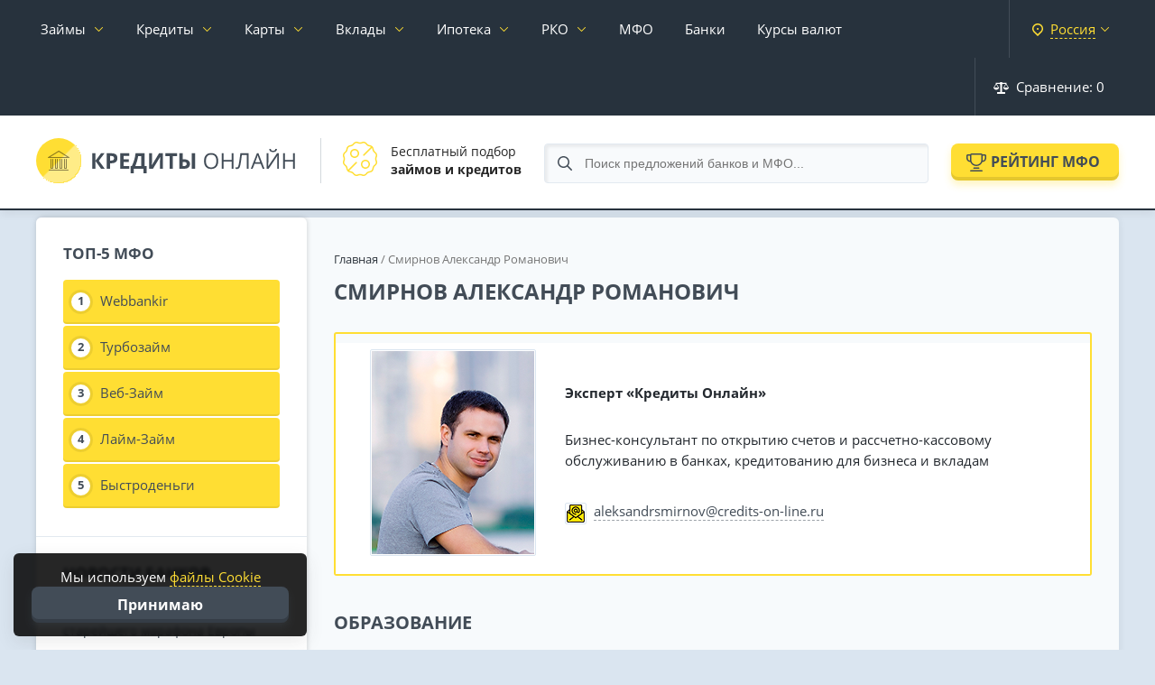

--- FILE ---
content_type: text/html; charset=utf-8
request_url: https://credits-on-line.ru/aleksandr-smirnov/
body_size: 21142
content:
<!doctype html><html lang="ru" itemscope itemtype="http://schema.org/WebPage"><head><meta http-equiv="Content-Type" content="text/html; charset=utf-8" /><title>Смирнов Александр Романович - финансовый и юридический эксперт сайта Кредиты Онлайн</title><meta name="description" content="Смирнов Александр Романович является экспертом сайта Кредиты Онлайн по консультированию бизнеса."><meta name="google-site-verification" content="TW5i9wE77BjnoZepgF0Y7trcGrzP6ua5JhwpYtSgaiE" /><meta name="yandex-verification" content="b2d2c8bba8e375d5" /><meta name="viewport" content="width=device-width, initial-scale=1.0"><link rel="icon" href="/favicon.svg"><link rel="dns-prefetch" href="//ajax.cloudflare.com"><link rel="stylesheet" href="/engine/classes/min/index.php?charset=utf-8&amp;f=/templates/Credits/css/jquery-ui.structure.css,/templates/Credits/css/jquery-ui.theme.css&amp;v58" type="text/css"><link rel="stylesheet" href="/engine/classes/min/index.php?charset=utf-8&f=/templates/Credits/css/reset.css&v=67" type="text/css"><link rel="stylesheet" href="/engine/classes/min/index.php?charset=utf-8&f=/templates/Credits/css/fonts.css&v=67" type="text/css"><link rel="stylesheet" href="/engine/classes/min/index.php?charset=utf-8&f=/templates/Credits/css/engine.css&v=67" type="text/css"><link rel="stylesheet" href="/engine/classes/min/index.php?charset=utf-8&f=/templates/Credits/css/remodal.css&v=67" type="text/css"><link rel="stylesheet" href="/engine/classes/min/index.php?charset=utf-8&f=/templates/Credits/css/main.css&v=69" type="text/css"><link rel="stylesheet" href="/engine/classes/min/index.php?charset=utf-8&f=/templates/Credits/css/responsive.css&v=67" type="text/css"><link rel="stylesheet" href="/cache/skin/Credits/index.css?1768805866?v=2" type="text/css"></head><body data-tpl="mfo" ><div id="wrapper"><nav class="root_menu page__nav" id="root_menu"><div class="container-fluid"><div class="root_menu__inner"><ul class="root_menu__ul"><li class="has-sub_menu"><a data-city-link href="/zajmy/">Займы</a><div class="sub_menu"><div class="container-fluid no-pad"><div class="sub_menu__inner"><ul class="sub_menu__links"><li><a href="/zajmy-na-kartu/">На карту</a></li><li><a href="/zajmy-bez-procentov/">Без процентов</a></li><li><a href="/zajmy/do-zarplaty/">До зарплаты</a></li><li><a href="/zajmy-bez-otkaza/">Без отказа</a></li><li><a href="/top-10/">Лучшие займы</a></li></ul><ul class="sub_menu__links"><li><a href="/mfo/otzyvy/" data-icon="reviews">Отзывы о МФО</a></li><li><a href="/kalkulyator-zaymov/" data-icon="calculator">Калькулятор займа</a></li></ul><ul class="sub_menu__offers"><li><a href="/rating-mfo/webbankir/" style="--image: url('/uploads/mini/20x0/we/bbankir-small0100.png')" data-after="244"><span>Webbankir</span></a></li><li><a href="/rating-mfo/turbozaym/" style="--image: url('/uploads/mini/20x0/tu/rbozaym-small0100.png')" data-after="258"><span>Турбозайм</span></a></li><li><a href="/rating-mfo/web-zaym/" style="--image: url('/uploads/mini/20x0/we/b-zaym-small0100.png')" data-after="221"><span>Веб-Займ</span></a></li><li><a href="/rating-mfo/laym-zaym/" style="--image: url('/uploads/mini/20x0/la/ym-zaym-small0100.png')" data-after="281"><span>Лайм-Займ</span></a></li><li><a href="/rating-mfo/bystrodengi/" style="--image: url('/uploads/mini/20x0/by/strodengi-small0100.png')" data-after="233"><span>Быстроденьги</span></a></li></ul></div></div></div></li><li class="has-sub_menu"><a data-city-link href="/kredity/">Кредиты</a><div class="sub_menu"><div class="container-fluid no-pad"><div class="sub_menu__inner"><ul class="sub_menu__links"><li><a href="/kredity/nalichnymi/">Кредит наличными</a></li><li><a href="/kredity/pod-nizkij-procent/">Под низкий процент</a></li><li><a href="/kredity/pod-zalog-nedvizhimosti/">Под залог недвижимости</a></li><li><a href="/kredity/refinansirovanie/">Рефинансирование кредита</a></li><li><a href="/avtokredity/">Автокредиты</a></li><li><a href="/kredity/biznes/">Для бизнеса</a></li></ul><ul class="sub_menu__links"><li><a href="/kredity/otzyvy/" data-icon="reviews">Отзывы о кредитах</a></li><li><a href="/kreditnyy-kalkulyator/" data-icon="calculator">Кредитный калькулятор</a></li></ul><ul class="sub_menu__offers"><li><a href="https://credits-on-line.ru/kredity/sinara/" style="--image: url('/uploads/mini/20x0/si/nara-small0100.png')" data-after="6"><span>Банк Синара</span></a></li><li><a href="https://credits-on-line.ru/kredity/alfa-bank/" style="--image: url('/uploads/mini/20x0/al/fa-bank-small0100.png')" data-after="12"><span>Альфа-Банк</span></a></li><li><a href="https://credits-on-line.ru/kredity/tinkoff-bank/" style="--image: url('/uploads/mini/20x0/ti/nkoff-bank-small0100.png')" data-after="9"><span>Т-Банк</span></a></li><li><a href="https://credits-on-line.ru/kredity/sovkombank/" style="--image: url('/uploads/mini/20x0/so/vkombank-small0100.png')" data-after="8"><span>Совкомбанк</span></a></li></ul></div></div></div></li><li class="has-sub_menu cards-menu"><a data-city-link href="/kreditnye-karty/">Карты</a><div class="sub_menu"><div class="container-fluid no-pad"><div class="sub_menu__inner"><ul class="sub_menu__links"><li><a href="/kreditnye-karty/">Кредитные карты</a></li><li><a href="/kreditnye-karty/100-dnej-bez-procentov/">100 дней без процентов</a></li><li><a href="/kreditnye-karty/virtualnye/">Виртуальные</a></li><li><a href="/kreditnye-karty/s-plohoj-kreditnoj-istoriej/">С плохой КИ</a></li><li><a href="/kreditnye-karty/bez-otkaza/">Без отказа</a></li></ul><ul class="sub_menu__links"><li><a href="/debetovye-karty/">Дебетовые карты</a></li><li><a href="/debetovye-karty/besplatnye/">Бесплатные</a></li><li><a href="/debetovye-karty/s-procentom-na-ostatok/">С процентом на остаток</a></li><li><a href="/debetovye-karty/cashback/">С кэшбэком</a></li><li><a href="/debetovye-karty/s-dostavkoj/">С доставкой на дом</a></li></ul><ul class="sub_menu__links"><li><a href="/kreditnye-karty/otzyvy/" data-icon="reviews">Отзывы держателей</a></li></ul></div></div></div></li><li class="has-sub_menu"><a href="/vklady/">Вклады</a><div class="sub_menu"><div class="container-fluid no-pad"><div class="sub_menu__inner"><ul class="sub_menu__links"><li><a href="/vklady/s-chastichnym-snyatiem/">С частичным снятием</a></li><li><a href="/vklady/kapitalizaciya/">С капитализацией</a></li><li><a href="/vklady/nakopitelnye/">Накопительные счета</a></li><li><a href="/vklady/vyplata-ezhemesyachno/">С ежемесячной выплатой</a></li><li><a href="/vklady/na-3-mesyaca/">На 3 месяца</a></li></ul><ul class="sub_menu__links"><li><a href="/vklady/" data-icon="mfo">Все вклады</a></li><li><a href="/vklady/otzyvy/" data-icon="reviews">Отзывы вкладчиков</a></li></ul><ul class="sub_menu__offers"><li><a href="https://credits-on-line.ru/rating-vkladov/tinkoff-smartvklad/" style="--image: url('/uploads/mini/20x0/ti/nkoff-bank-small0100.png')" data-after="39"><span>СмартВклад</span></a></li><li><a href="https://credits-on-line.ru/rating-vkladov/gazprombank-ezhednevnaya-vygoda/" style="--image: url('/uploads/mini/20x0/ga/zprombank-small0100.png')" data-after="11"><span>Ежедневный процент</span></a></li><li><a href="https://credits-on-line.ru/rating-vkladov/alfa-bank-alfa-schet/" style="--image: url('/uploads/mini/20x0/al/fa-bank-small0100.png')" data-after="32"><span>Альфа-Счет</span></a></li></ul></div></div></div></li><li class="has-sub_menu"><a href="/ipoteka/">Ипотека</a><div class="sub_menu"><div class="container-fluid no-pad"><div class="sub_menu__inner"><ul class="sub_menu__links"><li><a href="/ipoteka/">Ипотечное кредитование</a></li><li><a href="/ipoteka/novostrojki/">Новостройки</a></li><li><a href="/ipoteka/semejnaya/">Семейная ипотека</a></li><li><a href="/ipoteka/refinansirovanie/">Рефинансирование ипотеки</a></li></ul><ul class="sub_menu__links"><li><a href="/ipotechnyy-kalkulyator/" data-icon="calculator">Калькулятор ипотеки</a></li><li><a href="/ipoteka/otzyvy/" data-icon="reviews">Отзывы об ипотеке</a></li></ul></div></div></div></li><li class="has-sub_menu"><a href="/rko/">РКО</a><div class="sub_menu"><div class="container-fluid no-pad"><div class="sub_menu__inner"><ul class="sub_menu__links"><li><a href="/rko/ip/">РКО для ИП</a></li><li><a href="/rko/ooo/">РКО для ООО</a></li><li><a href="/otkryt-raschetnyj-schet-za-den/">Счет за 1 день</a></li></ul><ul class="sub_menu__links"><li><a href="/rko/" data-icon="mfo">Тарифы РКО</a></li><li><a href="/rko/otzyvy/" data-icon="reviews">Отзывы об РКО</a></li></ul><ul class="sub_menu__offers"><li><a href="https://credits-on-line.ru/rko/alfa-bank/" style="--image: url('/uploads/mini/20x0/al/fa-bank-small0100.png')" data-after="14"><span>Альфа-Банк</span></a></li><li><a href="https://credits-on-line.ru/rko/vtb-schet/" style="--image: url('/uploads/mini/20x0/ba/nk-vtb-small0100.png')" data-after="15"><span>ВТБ</span></a></li><li><a href="https://credits-on-line.ru/rko/rosselyhozbank-schet/" style="--image: url('/uploads/mini/20x0/ro/sselyhozbank-small0100.png')" data-after="7"><span>Россельхозбанк</span></a></li><li><a href="https://credits-on-line.ru/rko/ubrir/" style="--image: url('/uploads/mini/20x0/ub/rir-small0100.png')" data-after="15"><span>УБРиР</span></a></li></ul></div></div></div></li><li><a data-city-link href="/mfo/">МФО</a></li><li><a data-city-link href="/banki/">Банки</a></li><li><a data-city-link href="/kurs-moskva/">Курсы валют</a></li><li class="city-select right"><span data-remodal-target="city"><strong>Россия</strong></span></li><li class="root_menu--compare right"><span onclick="CORE.compareFunc.cmp_modal(this); return false;"><svg width="17" height="13" viewBox="0 0 17 13" fill="none" xmlns="http://www.w3.org/2000/svg"><path fill-rule="evenodd" clip-rule="evenodd" d="M16.97 6.10645H17C16.5773 7.80086 14.86 8.83206 13.1645 8.40992C12.0293 8.12686 11.143 7.2411 10.8599 6.10645H10.87L13.38 2.08856H9.91999C9.90058 2.35942 9.72468 2.59367 9.47004 2.68834V10.7339C9.46882 10.8227 9.45197 10.9105 9.41999 10.9935H12.32C12.6344 10.9457 12.9334 11.1448 13.01 11.4532V12.5327C12.9334 12.8412 12.6344 13.0403 12.32 12.9924H4.67997C4.36746 13.0422 4.06985 12.8412 3.99991 12.5327V11.4532C4.06985 11.1448 4.36746 10.9437 4.67997 10.9935H7.58001C7.54022 10.913 7.51959 10.8237 7.51995 10.7339V2.68834C7.26763 2.59269 7.09527 2.35795 7.08001 2.08856H3.61001L6.12004 6.10645H6.13005C5.7122 7.79842 4.00125 8.83108 2.30849 8.41382C1.16993 8.13272 0.281008 7.24452 0 6.10645H0.0200197L0.0100098 6.09669L2.70998 1.94899C2.52614 1.8304 2.41359 1.62787 2.40993 1.40924V1.31944C2.42189 0.939271 2.73928 0.639625 3.1199 0.649873H7.07989C7.09612 0.278488 7.40801 -0.0109087 7.77984 0.000315759H9.21979C9.5904 -0.00749264 9.90034 0.279953 9.91975 0.649873H13.8797C14.2568 0.640601 14.5702 0.938295 14.5796 1.31505C14.5797 1.31651 14.5797 1.31798 14.5797 1.31944V1.40924C14.5755 1.62543 14.4676 1.82601 14.2897 1.94899L16.9796 6.09669L16.97 6.10645ZM3.10989 2.59855L0.83985 6.10645H5.29984L3.10989 2.59855ZM13.88 2.59855L11.69 6.10645H16.16L13.88 2.59855Z" /></svg> Сравнение: <span>0</span></span></li><li class="right"><a href="/faq/">Журнал</a></li><li class="right"><a href="/news/">Новости</a></li></ul><div class="fix_to_bottom"><div class="root_menu--compare"><span onclick="CORE.compareFunc.cmp_modal(this); return false;"><svg width="16" height="14" viewBox="0 0 16 14" fill="none" xmlns="http://www.w3.org/2000/svg"><path d="M16.001 7.80557C16.001 7.80557 16.001 7.76555 16.001 7.74553C16.001 7.65547 15.981 7.57541 15.9509 7.49535C15.9509 7.49535 15.9509 7.47534 15.9509 7.46533L13.6981 1.9614C13.6981 1.95139 13.6781 1.93138 13.6781 1.92137C13.648 1.86133 13.618 1.81129 13.5779 1.77127C13.4378 1.61115 13.2375 1.50107 13.0172 1.50107H8.76193V0.750536C8.76193 0.340243 8.4215 0 8.01099 0C7.60048 0 7.26005 0.340243 7.26005 0.750536V1.50107H2.99472C2.76443 1.50107 2.56418 1.61115 2.43402 1.77127C2.39397 1.81129 2.36393 1.87134 2.33389 1.92137C2.33389 1.93138 2.31387 1.94139 2.31387 1.9614L0.0510391 7.46533C0.0510391 7.46533 0.0510391 7.48535 0.0510391 7.49535C0.0210016 7.57541 0.000976562 7.65547 0.000976562 7.74553C0.000976562 7.76555 0.000976562 7.78556 0.000976562 7.80557C0.000976562 7.81558 0.000976562 7.82559 0.000976562 7.8456C0.0610517 9.31665 1.37269 10.5075 2.99472 10.5075C4.61675 10.5075 5.92839 9.32666 5.98846 7.8456C5.98846 7.8356 5.98846 7.82559 5.98846 7.80557C5.98846 7.78556 5.98846 7.76555 5.98846 7.74553C5.98846 7.65547 5.96844 7.57541 5.9384 7.49535C5.9384 7.49535 5.9384 7.47534 5.9384 7.46533L4.10611 2.99214H7.24003V12.4989H5.48783C5.07732 12.4989 4.7369 12.8392 4.7369 13.2495C4.7369 13.6598 5.07732 14 5.48783 14H10.4941C10.9046 14 11.245 13.6598 11.245 13.2495C11.245 12.8392 10.9046 12.4989 10.4941 12.4989H8.7419V2.99214H11.8758L10.0435 7.46533C10.0435 7.46533 10.0435 7.48535 10.0435 7.49535C10.0135 7.57541 9.99347 7.65547 9.99347 7.74553C9.99347 7.76555 9.99347 7.78556 9.99347 7.80557C9.99347 7.81558 9.99347 7.82559 9.99347 7.8456C10.0535 9.31665 11.3652 10.5075 12.9872 10.5075C14.6092 10.5075 15.9209 9.32666 15.981 7.8456C15.981 7.8356 15.981 7.82559 15.981 7.80557H16.001ZM1.85329 6.995L2.98471 4.22302L4.11612 6.995H1.8633H1.85329ZM12.9972 4.22302L14.1286 6.995H11.8558L12.9872 4.22302H12.9972Z" fill="white"/></svg> Сравнение: <span>0</span></span></div><div class="city-select"><span data-remodal-target="city"><strong>Россия</strong></span></div></div></div></div></nav><div class="remodal city-modal" data-remodal-id="city"><button data-remodal-action="close" class="remodal-close"></button><form method="post" action="/" class="modal-content"><!-- <div class="title">Укажите свой <strong>город</strong></div> --><div id="changeCity"><div class="input" style="margin: 10px 30px 0 0;"><input type="text" name="changeCity" id="inputCity" placeholder="Введите название города..."></div></div><div class="regions"><ul id="cityList"><li data-letter="М"><span data-g-city="moskva">Москва</span></li><li data-letter="С"><span data-g-city="sankt-peterburg">Санкт-Петербург</span></li><li data-letter="Е"><span data-g-city="ekaterinburg">Екатеринбург</span></li><li data-letter="К"><span data-g-city="kazan">Казань</span></li><li data-letter="Н"><span data-g-city="nizhnij-novgorod">Нижний Новгород</span></li><li data-letter="Н"><span data-g-city="novosibirsk">Новосибирск</span></li><li data-letter="О"><span data-g-city="omsk">Омск</span></li><li data-letter="С"><span data-g-city="samara">Самара</span></li><li data-letter="Ч"><span data-g-city="chelyabinsk">Челябинск</span></li><li data-letter="Р"><span data-g-city="rostov-na-donu">Ростов-на-Дону</span></li><li data-letter="У"><span data-g-city="ufa">Уфа</span></li><li data-letter="К"><span data-g-city="krasnoyarsk">Красноярск</span></li><li data-letter="П"><span data-g-city="perm">Пермь</span></li><li data-letter="В"><span data-g-city="voronezh">Воронеж</span></li><li data-letter="В"><span data-g-city="volgograd">Волгоград</span></li><li data-letter="К"><span data-g-city="krasnodar">Краснодар</span></li><li data-letter="С"><span data-g-city="saratov">Саратов</span></li><li data-letter="Т"><span data-g-city="tyumen">Тюмень</span></li><li data-letter="Т"><span data-g-city="tolyatti">Тольятти</span></li><li data-letter="И"><span data-g-city="izhevsk">Ижевск</span></li><li data-letter="Б"><span data-g-city="barnaul">Барнаул</span></li><li data-letter="И"><span data-g-city="irkutsk">Иркутск</span></li><li data-letter="У"><span data-g-city="ulyanovsk">Ульяновск</span></li><li data-letter="Х"><span data-g-city="xabarovsk">Хабаровск</span></li><li data-letter="Я"><span data-g-city="yaroslavl">Ярославль</span></li><li data-letter="В"><span data-g-city="vladivostok">Владивосток</span></li><li data-letter="М"><span data-g-city="maxachkala">Махачкала</span></li><li data-letter="Т"><span data-g-city="tomsk">Томск</span></li><li data-letter="О"><span data-g-city="orenburg">Оренбург</span></li><li data-letter="К"><span data-g-city="kemerovo">Кемерово</span></li><li data-letter="Н"><span data-g-city="novokuzneck">Новокузнецк</span></li></ul></div></form></div><header class="page_header"><div class="container-fluid"><div class="page_header__inner"><div class="page_header__left"><div class="page_header__logo"><a href="/" class="logo" title="Кредиты Онлайн"><svg width="290" height="50" viewBox="0 0 290 50" fill="none" xmlns="http://www.w3.org/2000/svg"><g filter="url(#filter0_i_305:488)"><rect width="50" height="50" rx="25" fill="url(#paint0_linear_305:488)"/><path d="M36.9941 21.4806C36.9918 21.4669 36.9918 21.4542 36.9883 21.4415L36.9724 21.3984C36.9678 21.3837 36.9632 21.369 36.9564 21.3563L36.9335 21.3171C36.9255 21.3034 36.9175 21.2917 36.9083 21.278C36.8992 21.2643 36.8878 21.2564 36.8763 21.2447C36.8649 21.2329 36.8535 21.2192 36.842 21.2094L36.8077 21.1859C36.7906 21.1752 36.7734 21.1624 36.7506 21.1487L25.4496 14.0692C25.3622 14.022 25.2629 13.9984 25.1635 13.9984C25.0662 13.9984 24.9689 14.021 24.8828 14.0662L13.2469 21.1497L13.1978 21.182C13.1863 21.1899 13.1749 21.1967 13.1635 21.2065L13.1292 21.2408C13.1201 21.2515 13.1063 21.2623 13.0972 21.274L13.0709 21.3132C13.0618 21.3269 13.0526 21.3387 13.0457 21.3524L13.0297 21.3935C13.0251 21.4072 13.0172 21.4219 13.0137 21.4366L13.0069 21.4757L13 21.5364C13 21.5462 13.0023 21.556 13.0035 21.5658L13 21.5677C13.0012 21.5844 13.0023 21.601 13.0057 21.6187L13.0172 21.6617C13.0206 21.6754 13.0263 21.6891 13.032 21.7028L13.0594 21.7518C13.0652 21.7606 13.0686 21.7694 13.08 21.7831C13.1029 21.8145 13.1303 21.8419 13.16 21.8673L13.1829 21.883C13.2069 21.9025 13.2332 21.9182 13.2606 21.9319L13.2949 21.9476C13.3223 21.9603 13.3498 21.9691 13.3795 21.9769C13.3898 21.9789 13.3989 21.9828 13.4103 21.9848C13.4504 21.9936 13.4915 21.9985 13.5338 21.9985L36.4717 21.9975L36.5255 21.9926C36.5437 21.9907 36.5609 21.9897 36.578 21.9868L36.6169 21.9769C36.6375 21.972 36.658 21.9672 36.6774 21.9603L36.7117 21.9446C36.7311 21.9368 36.7506 21.927 36.7689 21.9172L36.8009 21.8947C36.8157 21.883 36.8317 21.8732 36.8466 21.8605L36.8718 21.834C36.8866 21.8203 36.9003 21.8047 36.9175 21.7851C36.9243 21.7762 36.9278 21.7684 36.9335 21.7587C36.9438 21.742 36.954 21.7263 36.962 21.7097L36.9769 21.6686C36.9815 21.6539 36.9872 21.6402 36.9907 21.6245L36.9963 21.5726C36.9975 21.5609 37.0009 21.5511 36.9998 21.5334L36.9941 21.4806ZM15.7751 20.8984L25.1596 15.1855L34.2778 20.8976L15.7751 20.8984ZM36 35.5015C36 35.7776 35.7761 36.0015 35.5 36.0015H14.5C14.2239 36.0015 14 35.7776 14 35.5015C14 35.2253 14.2239 35.0015 14.5 35.0015H35.5C35.7761 35.0015 36 35.2253 36 35.5015ZM16.9976 23.4988V32.9988H17.9976V23.4988C17.9976 23.2224 18.2212 22.9988 18.4976 22.9988C18.7739 22.9988 18.9976 23.2224 18.9976 23.4988V33.4988C18.9976 33.7751 18.7739 33.9988 18.4976 33.9988H16.4976C16.2212 33.9988 15.9976 33.7751 15.9976 33.4988V23.4988C15.9976 23.2224 16.2212 22.9988 16.4976 22.9988C16.7739 22.9988 16.9976 23.2224 16.9976 23.4988ZM21.9985 23.4988V32.9988H22.9985V23.4988C22.9985 23.2224 23.2222 22.9988 23.4985 22.9988C23.7749 22.9988 23.9985 23.2224 23.9985 23.4988V33.4988C23.9985 33.7751 23.7749 33.9988 23.4985 33.9988H21.4985C21.2222 33.9988 20.9985 33.7751 20.9985 33.4988V23.4988C20.9985 23.2224 21.2222 22.9988 21.4985 22.9988C21.7749 22.9988 21.9985 23.2224 21.9985 23.4988ZM26.9985 23.4988V32.9988H27.9985V23.4988C27.9985 23.2224 28.2222 22.9988 28.4985 22.9988C28.7749 22.9988 28.9985 23.2224 28.9985 23.4988V33.4988C28.9985 33.7751 28.7749 33.9988 28.4985 33.9988H26.4985C26.2222 33.9988 25.9985 33.7751 25.9985 33.4988V23.4988C25.9985 23.2224 26.2222 22.9988 26.4985 22.9988C26.7749 22.9988 26.9985 23.2224 26.9985 23.4988ZM31.9995 23.4988V32.9988H32.9995V23.4988C32.9995 23.2224 33.2231 22.9988 33.4995 22.9988C33.7759 22.9988 33.9995 23.2224 33.9995 23.4988V33.4988C33.9995 33.7751 33.7759 33.9988 33.4995 33.9988H31.4995C31.2231 33.9988 30.9995 33.7751 30.9995 33.4988V23.4988C30.9995 23.2224 31.2231 22.9988 31.4995 22.9988C31.7759 22.9988 31.9995 23.2224 31.9995 23.4988Z" fill="black" fill-opacity="0.45"/></g><path d="M76.125 34H72L65.7891 25.3164V34H62.1562V16.8672H65.7891V25.1641L71.9297 16.8672H75.7969L69.5508 25.0938L76.125 34ZM81.9141 24.9297H83.1094C84.2266 24.9297 85.0625 24.7109 85.6172 24.2734C86.1719 23.8281 86.4492 23.1836 86.4492 22.3398C86.4492 21.4883 86.2148 20.8594 85.7461 20.4531C85.2852 20.0469 84.5586 19.8438 83.5664 19.8438H81.9141V24.9297ZM90.1172 22.2109C90.1172 24.0547 89.5391 25.4648 88.3828 26.4414C87.2344 27.418 85.5977 27.9062 83.4727 27.9062H81.9141V34H78.2812V16.8672H83.7539C85.832 16.8672 87.4102 17.3164 88.4883 18.2148C89.5742 19.1055 90.1172 20.4375 90.1172 22.2109ZM103.219 34H93.3516V16.8672H103.219V19.8438H96.9844V23.6055H102.785V26.582H96.9844V31H103.219V34ZM104.766 30.9766H106.09C107.223 28.7109 108.117 26.4492 108.773 24.1914C109.43 21.9258 109.918 19.4844 110.238 16.8672H120.223V30.9766H122.508V38.9922H119.004V34H108.27V38.9922H104.766V30.9766ZM113.121 19.8906C112.871 21.6797 112.453 23.5742 111.867 25.5742C111.289 27.5742 110.637 29.375 109.91 30.9766H116.602V19.8906H113.121ZM125.156 16.8672H128.426V25.1406L128.379 27.3555L128.262 29.875H128.332L136.242 16.8672H140.59V34H137.355V25.7734C137.355 24.6719 137.426 23.0391 137.566 20.875H137.473L129.527 34H125.156V16.8672ZM151.523 34H147.891V19.8906H143.238V16.8672H156.176V19.8906H151.523V34ZM170.531 28.6445C170.531 30.4258 169.938 31.7656 168.75 32.6641C167.57 33.5547 165.82 34 163.5 34H158.812V16.8672H162.445V23.4414H163.617C165.812 23.4414 167.512 23.8984 168.715 24.8125C169.926 25.7188 170.531 26.9961 170.531 28.6445ZM162.445 31.0234H163.395C164.59 31.0234 165.465 30.8281 166.02 30.4375C166.574 30.0391 166.852 29.4414 166.852 28.6445C166.852 27.8477 166.582 27.2773 166.043 26.9336C165.512 26.5898 164.574 26.418 163.23 26.418H162.445V31.0234ZM176.238 34H172.617V16.8672H176.238V34ZM201.867 25.4102C201.867 28.1523 201.172 30.3086 199.781 31.8789C198.398 33.4492 196.473 34.2344 194.004 34.2344C191.48 34.2344 189.531 33.4648 188.156 31.9258C186.789 30.3789 186.105 28.1992 186.105 25.3867C186.105 22.5977 186.793 20.4375 188.168 18.9062C189.543 17.3672 191.496 16.5977 194.027 16.5977C196.488 16.5977 198.41 17.3789 199.793 18.9414C201.176 20.5039 201.867 22.6602 201.867 25.4102ZM188.215 25.4102C188.215 27.7305 188.707 29.4922 189.691 30.6953C190.684 31.8906 192.121 32.4883 194.004 32.4883C195.902 32.4883 197.336 31.8906 198.305 30.6953C199.273 29.5 199.758 27.7383 199.758 25.4102C199.758 23.1055 199.273 21.3594 198.305 20.1719C197.344 18.9766 195.918 18.3789 194.027 18.3789C192.129 18.3789 190.684 18.9805 189.691 20.1836C188.707 21.3789 188.215 23.1211 188.215 25.4102ZM218.707 34H216.715V25.9375H207.691V34H205.699V16.8672H207.691V24.1562H216.715V16.8672H218.707V34ZM235.605 34H233.613V18.6367H228.047L227.684 21.4492C227.207 25.1914 226.785 27.9297 226.418 29.6641C226.059 31.3906 225.582 32.5938 224.988 33.2734C224.395 33.9531 223.605 34.2852 222.621 34.2695C222.043 34.2695 221.523 34.1719 221.062 33.9766V32.3008C221.484 32.5039 221.926 32.6055 222.387 32.6055C222.801 32.6055 223.16 32.4375 223.465 32.1016C223.777 31.7578 224.051 31.168 224.285 30.332C224.527 29.4883 224.828 27.8945 225.188 25.5508C225.555 23.1992 225.957 20.3047 226.395 16.8672H235.605V34ZM251.086 34L248.953 28.5508H242.086L239.977 34H237.961L244.734 16.7969H246.41L253.148 34H251.086ZM248.332 26.7578L246.34 21.4492C246.082 20.7773 245.816 19.9531 245.543 18.9766C245.371 19.7266 245.125 20.5508 244.805 21.4492L242.789 26.7578H248.332ZM255.527 16.8672H257.391V26.3945C257.391 28.1523 257.336 29.7422 257.227 31.1641H257.32L266.93 16.8672H269.109V34H267.234V24.5664C267.234 22.9961 267.301 21.3477 267.434 19.6211H267.328L257.707 34H255.527V16.8672ZM262.629 15.4961C261.184 15.4961 260.129 15.2188 259.465 14.6641C258.801 14.1016 258.43 13.1797 258.352 11.8984H260.18C260.25 12.7109 260.461 13.2773 260.812 13.5977C261.172 13.918 261.793 14.0781 262.676 14.0781C263.48 14.0781 264.074 13.9062 264.457 13.5625C264.848 13.2188 265.086 12.6641 265.172 11.8984H267.012C266.918 13.1328 266.523 14.043 265.828 14.6289C265.133 15.207 264.066 15.4961 262.629 15.4961ZM286.816 34H284.824V25.9375H275.801V34H273.809V16.8672H275.801V24.1562H284.824V16.8672H286.816V34Z" fill="#424C57"/><defs><filter id="filter0_i_305:488" x="0" y="0" width="50" height="50" filterUnits="userSpaceOnUse" color-interpolation-filters="sRGB"><feFlood flood-opacity="0" result="BackgroundImageFix"/><feBlend mode="normal" in="SourceGraphic" in2="BackgroundImageFix" result="shape"/><feColorMatrix in="SourceAlpha" type="matrix" values="0 0 0 0 0 0 0 0 0 0 0 0 0 0 0 0 0 0 127 0" result="hardAlpha"/><feOffset dx="-1" dy="-1"/><feComposite in2="hardAlpha" operator="arithmetic" k2="-1" k3="1"/><feColorMatrix type="matrix" values="0 0 0 0 1 0 0 0 0 0.870588 0 0 0 0 0.2 0 0 0 0.7 0"/><feBlend mode="normal" in2="shape" result="effect1_innerShadow_305:488"/></filter><linearGradient id="paint0_linear_305:488" x1="0" y1="0" x2="50" y2="50" gradientUnits="userSpaceOnUse"><stop offset="0.494792" stop-color="#FFDE33"/><stop offset="0.515625" stop-color="#FFEC87"/></linearGradient></defs></svg></a></div><div class="page_header__info"><div class="page_header__info--item"><div class="page_header__info--item__pic"><svg width="38" height="38" viewBox="0 0 38 38" fill="none" xmlns="http://www.w3.org/2000/svg"><path d="M37.5817 17.076C38.503 15.0552 37.8625 12.665 36.0542 11.3756C34.9607 10.5958 34.2588 9.38013 34.1302 8.04315C33.9176 5.83246 32.1678 4.0827 29.9571 3.87012C28.6201 3.74158 27.4044 3.03973 26.6246 1.94617C25.7311 0.692444 24.3086 -6.0996e-05 22.8466 4.02959e-09C22.1993 4.02959e-09 21.5442 0.135803 20.9241 0.418701C20.32 0.694153 19.6639 0.836609 19 0.836609C18.9999 0.836609 18.9998 0.836609 18.9997 0.836609C18.336 0.836609 17.6799 0.694092 17.076 0.418701C16.456 0.136047 15.8012 0.000427304 15.1541 0.000427304C13.692 0.000427304 12.2693 0.692749 11.3755 1.94611C10.5957 3.03973 9.37997 3.74158 8.04299 3.87012C5.83224 4.0827 4.08242 5.83246 3.8699 8.04315C3.74136 9.38013 3.03951 10.5958 1.94588 11.3756C0.137596 12.665 -0.502846 15.0552 0.418418 17.076C0.693809 17.6801 0.836326 18.3361 0.836326 19C0.836326 19.6639 0.693809 20.32 0.418418 20.924C-0.0289693 21.9036 -0.120888 23.0085 0.158592 24.0485C0.436607 25.0889 1.06863 25.9998 1.94588 26.6244C3.03951 27.4042 3.74136 28.6199 3.8699 29.9568C4.08242 32.1675 5.83224 33.9173 8.04299 34.1299C9.37997 34.2584 10.5957 34.9603 11.3755 36.0538C12.2689 37.3076 13.6916 38 15.1535 38C15.8008 38 16.4559 37.8642 17.076 37.5813C17.6871 37.3027 18.3436 37.1634 19.0001 37.1634C19.6565 37.1634 20.313 37.3027 20.9241 37.5813C21.5442 37.864 22.1989 37.9996 22.846 37.9996C24.3081 37.9996 25.7308 37.3073 26.6246 36.0538C27.4044 34.9603 28.6201 34.2584 29.9571 34.1299C32.1678 33.9173 33.9176 32.1675 34.1302 29.9568C34.2588 28.6199 34.9607 27.4042 36.0542 26.6244C37.8624 25.335 38.503 22.9448 37.5817 20.924C37.0245 19.7018 37.0245 18.2982 37.5817 17.076ZM36.2168 21.5463C36.8388 22.9105 36.4041 24.5326 35.1833 25.4031C33.7353 26.4357 32.8073 28.0432 32.6371 29.8133C32.4936 31.3058 31.3061 32.4932 29.8136 32.6368C28.0433 32.8069 26.4358 33.735 25.4033 35.183C24.8154 36.0074 23.8595 36.4996 22.846 36.4996C22.3958 36.4996 21.9585 36.4043 21.5463 36.2164C20.7414 35.8495 19.8847 35.6634 19.0001 35.6634C18.1154 35.6634 17.2587 35.8495 16.4534 36.2166C16.0412 36.4047 15.6038 36.5 15.1535 36.5C14.1403 36.5 13.1846 36.0078 12.5968 35.1829C11.5643 33.735 9.95681 32.8069 8.18655 32.6367C7.70626 32.5905 7.26376 32.4269 6.87124 32.1892L15.4383 23.6221C15.7313 23.3292 15.7313 22.8546 15.4383 22.5616C15.1453 22.2686 14.6707 22.2686 14.3778 22.5616L5.81063 31.1287C5.57284 30.7362 5.4092 30.2936 5.363 29.8133C5.19283 28.0431 4.26473 26.4356 2.81594 25.4025C2.22433 24.9813 1.79525 24.3629 1.6072 23.6592C1.41872 22.9579 1.4811 22.2078 1.78323 21.5463C2.15023 20.7414 2.33633 19.8847 2.33633 19C2.33633 18.1153 2.15023 17.2586 1.78329 16.4538C1.16128 15.0895 1.59591 13.4674 2.81673 12.5969C4.26473 11.5644 5.19283 9.95691 5.363 8.18671C5.50649 6.69421 6.69399 5.50671 8.18655 5.36322C9.95681 5.19305 11.5643 4.26495 12.5968 2.81702C13.1847 1.99261 14.1406 1.50043 15.1541 1.50043C15.6043 1.50043 16.0416 1.5957 16.4537 1.78351C17.2585 2.15051 18.1152 2.33661 18.9999 2.33661C19.8847 2.33667 20.7414 2.15057 21.5467 1.78339C21.9589 1.59534 22.3963 1.5 22.8468 1.5C23.8598 1.5 24.8155 1.99225 25.4033 2.81708C26.4358 4.26495 28.0433 5.19299 29.8136 5.36322C30.2938 5.40942 30.7362 5.57294 31.1287 5.81067L22.5623 14.378C22.2694 14.671 22.2694 15.1456 22.5623 15.4385C22.7088 15.585 22.9002 15.6583 23.0926 15.6583C23.285 15.6583 23.4764 15.585 23.6229 15.4385L32.1894 6.87109C32.4272 7.26367 32.5909 7.7063 32.6371 8.18671C32.8073 9.95685 33.7353 11.5643 35.1834 12.5969C36.4042 13.4674 36.8388 15.0895 36.2168 16.4537C35.4791 18.072 35.4791 19.9281 36.2168 21.5463ZM13.0005 8.00049C10.2391 8.00049 8.00051 10.2391 8.00051 13.0005C8.00051 15.762 10.2391 18.0005 13.0005 18.0005C15.7619 18.0005 18.0005 15.762 18.0005 13.0005C18.0005 10.2391 15.7619 8.00049 13.0005 8.00049ZM13.0005 16.5005C11.0706 16.5005 9.50051 14.9304 9.50051 13.0005C9.50051 11.0706 11.0706 9.50049 13.0005 9.50049C14.9304 9.50049 16.5005 11.0706 16.5005 13.0005C16.5005 14.9304 14.9304 16.5005 13.0005 16.5005ZM24.9995 19.9995C22.2381 19.9995 19.9995 22.2381 19.9995 24.9995C19.9995 27.7609 22.2381 29.9995 24.9995 29.9995C27.7609 29.9995 29.9995 27.7609 29.9995 24.9995C29.9995 22.2381 27.7609 19.9995 24.9995 19.9995ZM24.9995 28.4995C23.0695 28.4995 21.4995 26.9294 21.4995 24.9995C21.4995 23.0696 23.0695 21.4995 24.9995 21.4995C26.9294 21.4995 28.4995 23.0696 28.4995 24.9995C28.4995 26.9294 26.9294 28.4995 24.9995 28.4995Z" fill="#FFDE33"/></svg></div><div class="page_header__info--item__text"> Бесплатный подбор <span>займов и кредитов</span></div></div><div class="page_header__info--item"><div class="page_header__info--item__pic"><svg width="32" height="36" viewBox="0 0 32 36" fill="none" xmlns="http://www.w3.org/2000/svg"><path d="M31.7803 12.8662L31.707 12.793L19.207 0.292969L19.1338 0.219727C18.9932 0.0791016 18.8027 0 18.6035 0H0.75C0.335938 0 0 0.335938 0 0.75V35.25C0 35.6641 0.335938 36 0.75 36H31.25C31.6641 36 32 35.6641 32 35.25V13.3965C32 13.1973 31.9209 13.0068 31.7803 12.8662ZM29.3662 12.5732H19.4268V2.63379L29.3662 12.5732ZM1.5 34.5V1.5H17.9268V13.3232C17.9268 13.7373 18.2627 14.0732 18.6768 14.0732H30.5V34.5H1.5ZM16 29.25C16 29.6641 15.6641 30 15.25 30H6.75098C6.33691 30 6.00098 29.6641 6.00098 29.25C6.00098 28.8359 6.33691 28.5 6.75098 28.5H15.25C15.6641 28.5 16 28.8359 16 29.25ZM6.00098 25.249C6.00098 24.835 6.33691 24.499 6.75098 24.499H10.25C10.6641 24.499 11 24.835 11 25.249C11 25.6631 10.6641 25.999 10.25 25.999H6.75098C6.33691 25.999 6.00098 25.6631 6.00098 25.249ZM20 21.249C20 21.6631 19.6641 21.999 19.25 21.999H6.75098C6.33691 21.999 6.00098 21.6631 6.00098 21.249C6.00098 20.835 6.33691 20.499 6.75098 20.499H19.25C19.6641 20.499 20 20.835 20 21.249Z" fill="#FFDE33"/></svg></div><div class="page_header__info--item__text"> Банки и МФО имеют <span>лицензии ЦБ РФ</span></div></div><div class="page_header__info--item"><div class="page_header__info--item__pic"><svg width="35" height="40" viewBox="0 0 35 40" fill="none" xmlns="http://www.w3.org/2000/svg"><path d="M33.961 11.0322C33.961 10.5156 33.9483 9.99902 33.9365 9.49512C33.9248 9.02734 33.9141 8.56934 33.9141 8.13281V6.77441C33.9141 6.36035 33.5781 6.02441 33.1641 6.02441H31.7793C26.2168 6.02441 21.9942 4.46387 18.4824 1.1084L17.5127 0.202148C17.2256 -0.0673828 16.7764 -0.0673828 16.4893 0.202148L15.5127 1.11426C12.0088 4.46387 7.78615 6.02441 2.22365 6.02441H0.837911C0.423848 6.02441 0.0879105 6.36035 0.0879105 6.77441V8.13281C0.0879105 9.05957 0.0879105 10.0176 0.0420121 11.0176C-0.146464 20.7646 -0.404276 34.1143 16.3272 39.834L16.7891 39.9697C16.8584 39.9902 16.9297 40 17.001 40C17.0723 40 17.1436 39.9902 17.2129 39.9697L17.6748 39.834C17.6846 39.8311 17.6953 39.8271 17.7051 39.8242C34.4072 34.1133 34.1494 20.7646 33.961 11.0322ZM17.2354 38.3994L17 38.4688L16.7813 38.4043C1.11721 33.0488 1.36232 20.332 1.54104 11.0664C1.58791 10.0527 1.58791 9.07617 1.58791 8.13281V7.52441H2.22365C8.19729 7.52441 12.749 5.83203 16.543 2.2041L17.001 1.77637L17.4522 2.19824C21.2539 5.83203 25.8067 7.52441 31.7793 7.52441H32.4141V8.13281C32.4141 8.58105 32.4258 9.05078 32.4365 9.53125C32.4483 10.0234 32.461 10.5283 32.461 11.0469C32.6406 20.3291 32.8867 33.04 17.2354 38.3994ZM24.749 14.1885C25.0586 14.4639 25.0869 14.9375 24.8125 15.248L15.502 25.748C15.3594 25.9082 15.1553 26 14.9404 26C14.7256 26 14.5215 25.9082 14.3789 25.748L9.18947 19.8955C8.91506 19.585 8.94338 19.1113 9.25295 18.8359C9.5635 18.5615 10.0371 18.5889 10.3125 18.8994L14.9404 24.1191L23.6895 14.252C23.9649 13.9424 24.4375 13.915 24.749 14.1885Z" fill="#FFDE33"/></svg></div><div class="page_header__info--item__text"> Рекомендации <span>экспертов</span></div></div></div></div><div class="page_header__right"><div class="page_header__search"><form role="search" method="post" action="#" autocomplete="off"><input type="search" name="query" placeholder="Поиск предложений банков и МФО..." aria-label="Search through site content"></form></div><div class="page_header__button"><a href="/rating-mfo/" class="mfo-lider button button-yellow button-sm button-block">Рейтинг МФО</a></div></div></div></div></header><div class="container-fluid no-pad"><div id="top"><i></i></div><div class="body clr2"><main><span id="site-speedbar"><a href="https://credits-on-line.ru/" data-city-link>Главная</a> / Смирнов Александр Романович</span><script type="application/ld+json">{"@context":"https://schema.org","@type":"BreadcrumbList","itemListElement":[{"@type":"ListItem","position":1,"name":"Главная","item":"https://credits-on-line.ru/"},{"@type":"ListItem","position":2,"name":"Смирнов Александр Романович","item":"https://credits-on-line.ru/aleksandr-smirnov/"}]}</script><div id='site-content'><div class="article fullnews_page"><h1 class="h1" itemprop="name">Смирнов Александр Романович</h1><div class="content2"><div class="main-table2"><table><tbody><tr><td style="width: 220px;"><p><img class="expert_photo" src="https://credits-on-line.ru/uploads/aleksandr-smirnov.png" alt="Александр Смирнов" width="180" height="225" /></p></td><td><p><strong>Эксперт &laquo;Кредиты Онлайн&raquo;</strong></p><p>Бизнес-консультант по открытию счетов и рассчетно-кассовому обслуживанию в банках, кредитованию для бизнеса и вкладам</p><p><img style="margin: 6px 8px -3px 0px;" src="/templates/Credits/img/email.png" alt="Электронная почта" width="20" height="20" /><a href="mailto:aleksandrsmirnov@credits-on-line.ru">aleksandrsmirnov@credits-on-line.ru</a></p></td></tr></tbody></table></div><h2>Образование</h2><ul><li>Московский государственный строительный университет по специальности &laquo;Инженер-строитель&raquo;</li><li>Московский государственный юридический университет имени О.&nbsp;Е. Кутафина по специальности &laquo;Юрист&raquo;</li><li>Московский государственный университет экономики, статистики и информатики по специальности &laquo;Экономист&raquo;</li></ul><h2>Карьера</h2><p>С 2006 по 2008 года Александр Романович начинал строить карьеру в крупной строительной компании. C 2008 по 2012&nbsp;год проработал в консалтинговой компании, проводил консультации по бизнес-вопросам. С 2012 года по настоящее время является индивидуальным предпринимателем. Специализируется на оказании консультационных услуг по юридическим и экономическим вопросам.</p><p>Помимо активной трудовой деятельности, Александр Романович выступает на бизнес-форумах и конференциях в качестве эксперта в области финансов, менеджмента и маркетинга. Награжден сертификатами, благодарственными письмами и дипломами.</p><h2>Дипломы и награды</h2><p><!--MBegin:https://credits-on-line.ru/uploads/posts/2021-04/1619269058_diplom-mesi-big.jpg||Диплом с отличием МЭСИ--><a href="https://credits-on-line.ru/uploads/posts/2021-04/1619269058_diplom-mesi-big.jpg" rel="highslide" class="highslide"><img class="lazy" src="/uploads/loader.gif" data-src="https://credits-on-line.ru/uploads/posts/2021-04/medium/1619269058_diplom-mesi-big.jpg" alt="Диплом с отличием МЭСИ" title="Диплом с отличием МЭСИ" /></a><span class="highslide-caption">Диплом с отличием МЭСИ</span><!--MEnd--></p><h2>Специализация</h2><ul><li><a href="https://credits-on-line.ru/rko/" target="_blank">Расчетно-кассовое обслуживание</a></li><li><a href="https://credits-on-line.ru/kredity/biznes/" target="_blank">Кредиты для бизнеса</a></li></ul></div></div></div></main><aside class="b_left_col"><div class="b_left_col__inner"><div class="block nobg"><div class="titles" style="padding-bottom:20px">ТОП-5 МФО</div><ul class="block_rate"><li><a href="/rating-mfo/webbankir/">Webbankir</a></li><li><a href="/rating-mfo/turbozaym/">Турбозайм</a></li><li><a href="/rating-mfo/web-zaym/">Веб-Займ</a></li><li><a href="/rating-mfo/laym-zaym/">Лайм-Займ</a></li><li><a href="/rating-mfo/bystrodengi/">Быстроденьги</a></li></ul></div><div data-block="news" data-category="1" data-limit="3" data-order="date" data-sort="desc" data-title="Новости банков"></div><div data-block="news" data-category="5" data-limit="3" data-order="date" data-sort="desc" data-title="Новости МФО"></div><div class="block"><div class="titles">Полезные советы</div><ul class="block_post"><li><a href="/faq/kak-ne-pereplachivat-za-kredit/">Как не переплачивать за кредит <span></span></a></li><li><a href="/faq/kak-povysit-shansy-na-odobrenie-kredita/">Как повысить шансы на одобрение кредита <span></span></a></li><li><a href="/faq/pochemu-mogut-otkazat-v-kredite/">Почему могут отказать в кредите? <span></span></a></li><li><a href="/faq/kak-vernut-strahovku-posle-vyplaty-kredita/">Как вернуть страховку после выплаты кредита <span></span></a></li></ul></div><div class="links-left2 d-center"><div class="links-left2-title">Кредитный калькулятор</div><a href="/kreditnyy-kalkulyator/" data-banner="calculator" class="lazy" data-bg="/templates/Credits/img/banners/calculator.webp">Рассчитайте стоимость кредита</a></div><div class="banner"></div></div></aside></div></div><footer data-footer class="footer"><div class="container-fluid"><div class="row"><div class="col-md-3 col-sm-12 footer__left"><div class="footer__phone"><svg xmlns="http://www.w3.org/2000/svg" xmlns:xlink="http://www.w3.org/1999/xlink" x="0px" y="0px"	width="20px" height="20px" viewBox="0 0 20 20" style="enable-background:new 0 0 20 20;" xml:space="preserve"><path fill="#ffffff" d="M19.9384766,14.9755859c-0.1308594-0.4833984-0.4619141-0.8886719-0.9023438-1.109375l-3.8671875-1.9960938	c-0.7402344-0.4091797-1.7001953-0.2080078-2.2382813,0.4707031l-1.1582031,1.4873047	c-1.1035156-0.6162109-2.0537109-1.2724609-3.1767578-2.3974609c-1.1225586-1.1064453-1.7734375-2.0537109-2.4291992-3.234375	l1.4682617-1.1435547c0.6679688-0.5292969,0.8671875-1.4638672,0.4736328-2.2226563l-1.9970703-3.859375	C5.8876953,0.5234375,5.4819336,0.1914063,4.9975586,0.0615234c-0.4916992-0.1328125-1.0205078-0.046875-1.4511719,0.2363281	L1.0888672,1.9375C0.3691406,2.4101563-0.046875,3.2412109,0.0053711,4.1210938	C0.0742188,4.9287109,0.1557617,5.7705078,0.3193359,6.40625c0.7460938,2.8623047,2.5185547,5.8017578,4.9907227,8.2773438	c2.4716797,2.4746094,5.4086914,4.25,8.2700195,4.9970703c0.8457031,0.2177734,1.9873047,0.296875,2.3173828,0.3154297	C15.9433594,19.9990234,15.9892578,20,16.0351563,20c0.8203125,0,1.5957031-0.4169922,2.0488281-1.1103516l1.6201172-2.4628906	C19.9853516,15.9970703,20.0712891,15.4677734,19.9384766,14.9755859z M18.8681641,15.8779297l-1.6210938,2.4638672	c-0.2832031,0.4335938-0.7636719,0.6728516-1.2929688,0.65625c-0.6318359-0.0361328-1.5214844-0.1298828-2.1230469-0.2851563	c-2.6904297-0.703125-5.465332-2.3847656-7.8134766-4.7363281c-2.3486328-2.3505859-4.0288086-5.1289063-4.7299805-7.8212891	C1.1430664,5.5957031,1.0673828,4.8017578,1.0024414,4.0488281C0.9726563,3.5390625,1.2158203,3.0507813,1.640625,2.7714844	l2.4580078-1.6396484C4.2299805,1.0449219,4.3823242,1,4.5356445,1C4.6035156,1,4.6713867,1.0087891,4.737793,1.0263672	c0.2114258,0.0576172,0.3813477,0.1962891,0.4824219,0.3974609l2.0004883,3.8662109	c0.1708984,0.3291016,0.081543,0.75-0.2036133,0.9765625L5.2172852,7.6679688	C5.0249023,7.8173828,4.96875,8.0839844,5.0839844,8.2988281c0.7744141,1.4433594,1.4824219,2.5351563,2.8066406,3.8417969	c1.3261719,1.3271484,2.4697266,2.0673828,3.7783203,2.7705078c0.2109375,0.1142578,0.4804688,0.0605469,0.6308594-0.1328125	l1.4179688-1.8193359c0.2353516-0.2978516,0.6503906-0.3886719,0.9785156-0.2070313l3.8867188,2.0058594	c0.1943359,0.0966797,0.3330078,0.2666016,0.3896484,0.4785156C19.03125,15.453125,18.9931641,15.6875,18.8681641,15.8779297z"/></svg><a href="tel:88001006025">8 (800) 100-60-25</a></div><div class="footer__phone-text">Звонок на горячую линию <span>бесплатный</span></div><div class="footer__info"><div class="row"><div class="col-md-12 col-sm-6 col-xs-6"><span class="footer__info-title">Время работы:</span><span class="footer__info-text">Круглосуточно</span></div><div class="col-md-12 col-sm-6 col-xs-6"><span class="footer__info-title">Служба поддержки:</span><span class="footer__info-text"><a href="mailto:ask@credits-on-line.ru">ask@credits-on-line.ru</a></span></div></div></div><div class="footer__social"><a href="https://vk.com/credits_on_line" rel="nofollow" target="_blank"><span class="sr-only">Вконтакте</span><svg version="1.1" xmlns="http://www.w3.org/2000/svg" xmlns:xlink="http://www.w3.org/1999/xlink" x="0px" y="0px" width="42px" height="42px" viewBox="0 0 42 42" style="enable-background:new 0 0 42 42;" xml:space="preserve"><circle style="fill:#34414C;" cx="21" cy="21" r="21"/><path style="fill:#FFDE33;" d="M30.9045391,27.9412899l-3.2051392,0.0457764c0,0-0.6887817,0.1393433-1.5951538-0.4970703	c-1.1984863-0.8413696-2.3293457-3.0291748-3.2102661-2.7435303c-0.8931885,0.289856-0.8651123,2.2579956-0.8651123,2.2579956	s0.0064087,0.4203491-0.1970825,0.6442871c-0.2214966,0.2437744-0.6547241,0.2925415-0.6547241,0.2925415h-1.4345093	c0,0-3.1650391,0.1948242-5.9528809-2.7729492c-3.0400391-3.2366333-5.7246704-9.6590567-5.7246704-9.6590567	s-0.1547847-0.4208984,0.0134277-0.6246338c0.1891479-0.2289429,0.7038574-0.2435913,0.7038574-0.2435913l3.4293213-0.0229492	c0,0,0.3230591,0.0550537,0.5543213,0.2287598c0.1906128,0.1433716,0.2973633,0.4111328,0.2973633,0.4111328	s0.5543823,1.4333487,1.288269,2.7299795c1.4326172,2.531189,2.0999146,3.0847778,2.5863037,2.8135376	c0.7087402-0.3952026,0.4962158-3.578125,0.4962158-3.578125s0.0129395-1.1551514-0.3569946-1.6697378	c-0.2863159-0.3983154-0.8262939-0.5149536-1.0649414-0.5474243c-0.1929932-0.0263672,0.1237793-0.484375,0.5343018-0.6899414	c0.6171265-0.3091431,1.7067261-0.3265991,2.9944458-0.3131714c1.0031738,0.010437,1.2922363,0.0744629,1.6844482,0.1713257	c1.1821289,0.2918091,0.7810059,1.4191284,0.7810059,4.1229849c0,0.8656616-0.15271,2.0837402,0.458374,2.4875488	c0.2626953,0.1734619,0.9053345,0.0258179,2.512207-2.7640991c0.7614746-1.3224487,1.3328857-2.8770742,1.3328857-2.8770742	s0.1245117-0.2772217,0.3184204-0.395874c0.1983032-0.1213379,0.4660034-0.0841064,0.4660034-0.0841064l3.6086426-0.0227661	c0,0,1.0844727-0.1322632,1.2598877,0.3682861c0.184206,0.5252686-0.4050903,1.7518301-1.8794556,3.7610464	c-2.4208374,3.2991943-2.6902466,2.9906006-0.6803589,4.8979492c1.9199829,1.8222656,2.3180542,2.7092285,2.3830566,2.8193359	C32.5810547,27.835516,30.9045391,27.9412899,30.9045391,27.9412899z"/></svg></a><a href="https://t.me/credits_online" rel="nofollow" target="_blank"><span class="sr-only">Telegram</span><svg version="1.1" xmlns="http://www.w3.org/2000/svg" xmlns:xlink="http://www.w3.org/1999/xlink" x="0px" y="0px" width="42px" height="42px" viewBox="0 0 42 42" style="enable-background:new 0 0 42 42;" xml:space="preserve"><circle style="fill:#34414C;" cx="21" cy="21" r="21"/><path style="fill:#FFDE33;" d="M29.6496449,12.1190329l-17.7159424,7.3323355c-1.2091675,0.5205688-1.2020264,1.2442017-0.220459,1.5668945	l4.4184561,1.4798584l1.6905518,5.5618896c0.2055664,0.6088257,0.104248,0.8502197,0.6999512,0.8502197	c0.4597168,0,0.6637573-0.2249146,0.9197998-0.4932861c0.1627808-0.1710205,1.1295776-1.1796265,2.2091064-2.3057861	l4.5958862,3.6437378c0.8457642,0.5006714,1.4564209,0.241333,1.6670532-0.8427734l3.0169067-15.2555532	C31.2398548,12.3277121,30.458849,11.7249289,29.6496449,12.1190329z M27.3630238,15.622756l-8.5276489,8.2562246	l-0.3320313,3.8001709l-1.6782227-5.5209351l9.9591675-6.7424307C27.2814808,15.0922384,27.7373524,15.2662497,27.3630238,15.622756	z"/></svg></a></div></div><div class="col-md-9 col-sm-12 footer__right"><ul class="footer__links row"><li class="col-md-3 col-sm-6 col-xs-6"><a data-city-link href="/zajmy/" data-count="558">Займы</a></li><li class="col-md-3 col-sm-6 col-xs-6"><a data-city-link href="/kredity/" data-count="213">Кредиты</a></li><li class="col-md-3 col-sm-6 col-xs-6"><a data-city-link href="/kreditnye-karty/" data-count="52">Карты</a></li><li class="col-md-3 col-sm-6 col-xs-6"><a href="/rko/" data-count="94">РКО</a></li><li class="col-md-3 col-sm-6 col-xs-6"><a href="/mfo/" data-count="267">МФО</a></li><li class="col-md-3 col-sm-6 col-xs-6"><a data-city-link href="/banki/moskva/" data-count="306">Банки</a></li><li class="col-md-3 col-sm-6 col-xs-6"><a href="/vklady/" data-count="122">Вклады</a></li><li class="col-md-3 col-sm-6 col-xs-6"><a href="/ipoteka/" data-count="50">Ипотека</a></li><li class="col-md-3 col-sm-6 col-xs-6"><a data-city-link href="/kurs-moskva/">Курсы валют</a></li><li class="col-md-3 col-sm-6 col-xs-6"><a href="/kreditnyy-kalkulyator/">Калькулятор</a></li><li class="col-md-3 col-sm-6 col-xs-6"><a href="/faq/">Журнал</a></li><li class="col-md-3 col-sm-6 col-xs-6"><a href="/sitemap/">Карта сайта</a></li><li class="col-md-3 col-sm-6 col-xs-6"><a href="/experty/">Эксперты</a></li><li class="col-md-3 col-sm-6 col-xs-6"><a href="/redaktsiya/">Редакция</a></li><li class="col-md-3 col-sm-6 col-xs-6"><a href="/about/">О сервисе</a></li><li class="col-md-3 col-sm-6 col-xs-6"><a href="/contacts/">Контакты</a></li></ul><div class="footer__text"><div class="row"><div class="col-md-6 col-sm-12"><p>Сервис полностью бесплатный и не оказывает финансовые услуги. Информация на сайте носит справочный характер и не является офертой или рекомендацией. Итоговые условия и решения принимаются банками и микрофинансовыми организациями в индивидуальном порядке.</p><p>Мы используем файлы cookie для гарантии удобства и качества работы сервиса. Оставаясь на сайте, вы принимаете <a href="/privicy/#cookie">условия соглашения</a>.</p><div class="footer__rating_block"><div class="rating"><ul class="unit-rating"><li class="current-rating" style="width:98%;">4,9</li></ul></div><a href="/otzyvy/">Наш рейтинг</a> 4.9 из 5 (597 отзывов)</div></div><div class="col-md-6 col-sm-12"><p>&copy; 2015-2026 «Кредиты Онлайн», официальный сайт</p><p>Свидетельство на товарный знак №652458 от 17.04.2018. Зарегистрированный оператор персональных данных №78-18-005607.</p><p>ИП Тычков Эдуард Андреевич, ИНН 782001197321, ОГРНИП 312784732400596</p><div class="row footer__copylinks"><div class="col-sm-6 col-xs-6"><a href="/privicy/">Политика <span>конфиденциальности</span></a></div><div class="col-sm-6 col-xs-6"><a href="/polzovatelskoe-soglashenie/">Пользовательское <span>соглашение</span></a></div></div></div></div></div></div></div></div></footer></div><div data-modal="defaut"></div><script src="/engine/classes/min/index.php?charset=utf-8&g=general&16"></script><script src="/engine/classes/min/index.php?charset=utf-8&amp;f=engine/classes/highslide/highslide.js&amp;16"></script><script>$(function(){function a(a){var r=$(".radio_star").eq(a);r.removeClass("empty").prevAll(".radio_star").removeClass("empty"),r.nextAll(".radio_star").addClass("empty")}var r=$("input[name='cr_rate']");$(".radio_star").hover(function(){a($(".radio_star").index($(this)))},null),$(".radio_stars").mouseleave(function(){r.val()>0?a(r.val()-1):$(".radio_star").addClass("empty")}),$(".radio_star").click(function(){var new_index = $(".radio_star").index($(this))+1; r.val(new_index);r.closest('.radio_stars').attr('data-after', new_index)})});</script><script>$(function(){	$('#site-comments-form').submit(function() { doAddComments(); return false;	});
});
function reload () {	var rndval = new Date().getTime();	document.getElementById('site-captcha').innerHTML = '<img src="/engine/modules/antibot/antibot.php?rndval=' + rndval + '" width="160" height="80" alt="" />';
};</script><script>var get_post_id = '0';var category_id = '0';var static_slug = 'aleksandr-smirnov';var site_module = 'static';</script><script src="https://credits-on-line.ru/engine/classes/min/index.php?charset=utf-8&amp;f=/engine/cache/js_user_cfcd208495d565ef66e7dff9f98764da1highslide.js&amp;16&v=12"></script><script src="https://credits-on-line.ru/engine/classes/min/index.php?charset=utf-8&amp;f=templates/Credits/js/lazyload.min.js&amp;16&v=17"></script><script src="https://credits-on-line.ru/engine/classes/min/index.php?charset=utf-8&amp;f=templates/Credits/js/modernizr.js&amp;16&v=17"></script><script src="https://credits-on-line.ru/engine/classes/min/index.php?charset=utf-8&amp;f=templates/Credits/js/jquery.maskedinput.min.js&amp;16&v=17"></script><script src="https://credits-on-line.ru/engine/classes/min/index.php?charset=utf-8&amp;f=templates/Credits/js/jquery.formstyler.min.js&amp;16&v=17"></script><script src="https://credits-on-line.ru/engine/classes/min/index.php?charset=utf-8&amp;f=templates/Credits/js/clipboard.min.js&amp;16&v=17"></script><script src="https://credits-on-line.ru/engine/classes/min/index.php?charset=utf-8&amp;f=templates/Credits/js/readmore-symbols.js&amp;16&v=17"></script><script src="https://credits-on-line.ru/engine/classes/min/index.php?charset=utf-8&amp;f=templates/Credits/js/fancyTable.js&amp;16&v=17"></script><script src="https://credits-on-line.ru/engine/classes/min/index.php?charset=utf-8&amp;f=templates/Credits/js/_global.js&amp;16"></script><script src="https://credits-on-line.ru/engine/classes/min/index.php?charset=utf-8&amp;f=templates/Credits/js/tiny-slider.min.js&amp;16&v=17"></script><script src="https://credits-on-line.ru/engine/classes/min/index.php?charset=utf-8&amp;f=templates/Credits/js/_libs.js&amp;16&v=8"></script><script async="true" src="https://credits-on-line.ru/engine/classes/min/index.php?charset=utf-8&amp;f=templates/Credits/js/sweetalert2.all.min.js&amp;16&v=17"></script><script> $(document).ready(function() { if ($('.credits_table').length) { $(".credits_table").fancyTable({ sortable: true, pagination: false, searchable: false }); } });</script><!-- Yandex.Metrika counter --><script type="text/javascript"> (function(m,e,t,r,i,k,a){ m[i]=m[i]||function(){(m[i].a=m[i].a||[]).push(arguments)}; m[i].l=1*new Date(); for (var j = 0; j < document.scripts.length; j++) {if (document.scripts[j].src === r) { return; }} k=e.createElement(t),a=e.getElementsByTagName(t)[0],k.async=1,k.src=r,a.parentNode.insertBefore(k,a) })(window, document,'script','https://mc.yandex.ru/metrika/tag.js?id=31501218', 'ym'); ym(31501218, 'init', {ssr:true, webvisor:true, clickmap:true, accurateTrackBounce:true, trackLinks:true}); </script><noscript><div><img src="https://mc.yandex.ru/watch/31501218" style="position:absolute; left:-9999px;" alt="" /></div></noscript><!-- /Yandex.Metrika counter --><div class="before-footer-scripts-place"></div><div class="cookie-toast"><div> Мы используем <a href="/privicy/" target="_blank" rel="nofollow">файлы Cookie</a></div><button class="button button-width button-sm button-dark">Принимаю</button></div></body></html>

--- FILE ---
content_type: text/html; charset=utf-8
request_url: https://credits-on-line.ru/engine/ajax/controller.php
body_size: 379
content:
<div class="block">
    <div class="titles">Новости банков</div>
    <ul class="block_news">
        <li><a href="https://credits-on-line.ru/news/vtb-uvelichil-prizovoj-fond-starejshego-marafona-evropy/">ВТБ увеличил призовой фонд старейшего марафона Европы</a><span><em>05.01.2026</em><em>1131</em></span></li><li><a href="https://credits-on-line.ru/news/t-bank-predstavil-telefonnogo-deda-moroza/">Т-Банк представил телефонного Деда Мороза</a><span><em>25.12.2025</em><em>1938</em></span></li><li><a href="https://credits-on-line.ru/news/atb-obnovil-usloviya-dlya-premialnyh-klientov/">АТБ обновил условия для премиальных клиентов</a><span><em>22.12.2025</em><em>2198</em></span></li>
    </ul>
</div>

--- FILE ---
content_type: text/html; charset=utf-8
request_url: https://credits-on-line.ru/engine/ajax/controller.php
body_size: 374
content:
<div class="block">
    <div class="titles">Новости МФО</div>
    <ul class="block_news">
        <li><a href="https://credits-on-line.ru/news_mfo/sovmestnaya-akciya-zajmer-s-magnit-dostavkoj/">Совместная акция Займер с Магнит Доставкой</a><span><em>09.01.2026</em><em>306</em></span></li><li><a href="https://credits-on-line.ru/news_mfo/vebzajm-zapuskaet-chetvertuyu-novogodnyuyu-ruletku/">ВебЗайм запускает четвертую новогоднюю рулетку</a><span><em>30.12.2025</em><em>614</em></span></li><li><a href="https://credits-on-line.ru/news_mfo/mfo-migkredit-otmechena-nacionalnoj-premiej/">МФО МигКредит отмечена национальной премией</a><span><em>25.12.2025</em><em>677</em></span></li>
    </ul>
</div>

--- FILE ---
content_type: text/css; charset=utf-8
request_url: https://credits-on-line.ru/engine/classes/min/index.php?charset=utf-8&f=/templates/Credits/css/fonts.css&v=67
body_size: 244
content:
@font-face{font-family:'Open Sans';src:url('/templates/Credits/fonts/OpenSans-Italic.eot');src:local('Open Sans Italic'), local('OpenSans-Italic'),
url('/templates/Credits/fonts/OpenSans-Italic.woff2') format('woff2');font-weight:normal;font-style:italic;font-display:swap}@font-face{font-family:'Open Sans';src:url('/templates/Credits/fonts/OpenSans-Regular.eot');src:local('Open Sans Regular'), local('OpenSans-Regular'),
url('/templates/Credits/fonts/OpenSans-Regular.woff2') format('woff2');font-weight:normal;font-style:normal;font-display:swap}@font-face{font-family:'Open Sans';src:url('/templates/Credits/fonts/OpenSans-BoldItalic.eot');src:local('Open Sans Bold Italic'), local('OpenSans-BoldItalic'),
url('/templates/Credits/fonts/OpenSans-BoldItalic.woff2') format('woff2');font-weight:bold;font-style:italic;font-display:swap}@font-face{font-family:'Open Sans';src:url('/templates/Credits/fonts/OpenSans-SemiBold.eot');src:local('Open Sans SemiBold'), local('OpenSans-SemiBold'),
url('/templates/Credits/fonts/OpenSans-SemiBold.woff2') format('woff2');font-weight:600;font-style:normal;font-display:swap}@font-face{font-family:'Open Sans';src:url('/templates/Credits/fonts/OpenSans-ExtraBoldItalic.eot');src:local('Open Sans ExtraBold Italic'), local('OpenSans-ExtraBoldItalic'),
url('/templates/Credits/fonts/OpenSans-ExtraBoldItalic.woff2') format('woff2');font-weight:800;font-style:italic;font-display:swap}@font-face{font-family:'Open Sans';src:url('/templates/Credits/fonts/OpenSans-LightItalic.eot');src:local('Open Sans Light Italic'), local('OpenSans-LightItalic'),
url('/templates/Credits/fonts/OpenSans-LightItalic.woff2') format('woff2');font-weight:300;font-style:italic;font-display:swap}@font-face{font-family:'Open Sans';src:url('/templates/Credits/fonts/OpenSans-Bold.eot');src:local('Open Sans Bold'), local('OpenSans-Bold'),
url('/templates/Credits/fonts/OpenSans-Bold.woff2') format('woff2');font-weight:bold;font-style:normal;font-display:swap}@font-face{font-family:'Open Sans';src:url('/templates/Credits/fonts/OpenSans-SemiBoldItalic.eot');src:local('Open Sans SemiBold Italic'), local('OpenSans-SemiBoldItalic'),
url('/templates/Credits/fonts/OpenSans-SemiBoldItalic.woff2') format('woff2');font-weight:600;font-style:italic;font-display:swap}@font-face{font-family:'Open Sans';src:url('/templates/Credits/fonts/OpenSans-ExtraBold.eot');src:local('Open Sans ExtraBold'), local('OpenSans-ExtraBold'),
url('/templates/Credits/fonts/OpenSans-ExtraBold.woff2') format('woff2');font-weight:800;font-style:normal;font-display:swap}@font-face{font-family:'Open Sans';src:url('/templates/Credits/fonts/OpenSans-Light.eot');src:local('Open Sans Light'), local('OpenSans-Light'),
url('/templates/Credits/fonts/OpenSans-Light.woff2') format('woff2');font-weight:300;font-style:normal;font-display:swap}

--- FILE ---
content_type: application/x-javascript; charset=utf-8
request_url: https://credits-on-line.ru/engine/classes/min/index.php?charset=utf-8&f=templates/Credits/js/_libs.js&16&v=8
body_size: 18455
content:
var myLazyLoad=new LazyLoad();var browser=navigator.userAgent;var singleSlider={};if(browser.includes("Firefox")){document.documentElement.classList.add("ff");}
(function($){$.fn.collapsorz=function(options){var defaults={toggle:"> *",minimum:5,showText:"Show",hideText:"Hide",linkLocation:"after",defaultState:"collapsed",wrapLink:null};var options=$.extend(defaults,options);return this.each(function(){if($(options.toggle,this).length>options.minimum){var $obj=$(this);var $targets=$(options.toggle,this);if(options.defaultState=="collapsed"){$targets.filter(":gt("+(options.minimum-1)+")").hide();}
var $toggler=$('<button class="toggler"></button>');if(options.linkLocation=="before"){$obj.before($toggler);}
else{$obj.after($toggler);}
if(options.wrapLink){$toggler.wrap(options.wrapLink);}
if(options.defaultState=="expanded"){$obj.data("status","expanded");$toggler.addClass("expanded");$toggler.html(options.hideText);}
else{$obj.data("status","collapsed");$toggler.addClass("collapsed");$toggler.html(options.showText);}
$toggler.click(function(){if($obj.data("status")=="collapsed"){$targets.filter(":hidden").show();$toggler.html(options.hideText);$obj.data("status","expanded");}
else if($obj.data("status")=="expanded"){$targets.filter(":gt("+(options.minimum-1)+")").hide();$toggler.html(options.showText);$obj.data("status","collapsed");}
$(this).toggleClass("collapsed").toggleClass("expanded");return false;});}});}})(jQuery);(function($){$.fn.quickPager=function(options){var defaults={pageSize:10,currentPage:1,holder:""};var options=$.extend(defaults,options);var selector=$(this);var totalRecords=$(this).children().length;var pageCounter=1;selector.children().each(function(i){if(i<pageCounter*options.pageSize&&i>=(pageCounter-1)*options.pageSize){$(this).addClass("page"+pageCounter);}else{$(this).addClass("page"+(pageCounter+1));pageCounter++;}});selector.children().hide();$(".page"+options.currentPage).show();if(pageCounter>1){var pageNav="<ul class='pagination_reviews'><li class='pages'>";for(i=1;i<=pageCounter;i++){if(i==options.currentPage){pageNav+="<a rel='"+i+"' class='active' href='javascript:;'>"+i+"</a>";}else{pageNav+="<a rel='"+i+"' href='javascript:;'>"+i+"</a>";}}
pageNav+="</li></ul>";if(options.holder==""){selector.after(pageNav);}else{$(options.holder).append(pageNav);}
$(".pagination_reviews a").on("click",function(){var clickedLink=$(this).attr("rel");options.currentPage=clickedLink;$("li .active").removeClass("active");$(this).addClass("active");selector.children().hide();selector.find(".page"+clickedLink).show();return false;});}}})(jQuery);var CORE=CORE||{};CORE.compareFunc=(function(){var sliderValue;var sliderTable;var sliderSize;var coldiv;var spec=false;var url;var massid=[];var delcol=[];var save;var close_event_cmp=0;var ButtonChange=function(id,class_show,textshow)
{el='.article[id="'+id+'"]';el=$(el).children('.cmp-block');$(el).attr("class",class_show);$(el).find('.add-cmp__content').html(textshow);};var compare=function(_this){var divparent=$(_this).parent('div');if($(divparent).attr("class")=='cmp-block cmp-active'){divparent.attr("class",'cmp-block');divparent.find('.add-cmp > .add-cmp__content').html('Добавить в <span onclick="CORE.compareFunc.cmp_modal(this); return false;">сравнение</span>');el=$(_this).closest('.article').attr('id');}
else{divparent.attr("class",'cmp-block cmp-active');divparent.find('.add-cmp > .add-cmp__content').html('Удалить из <span onclick="CORE.compareFunc.cmp_modal(this); return false;">сравнения</span>');el=divparent.closest('.article').attr('id');}
$('.root_menu--compare > span span').text(document.querySelectorAll('.cmp-block.cmp-active').length)
var offer=$(_this).closest('.offer_card');flyToElement(offer,$('.root_menu--compare'));ym(31501218,'reachGoal','click_compare')};var cmp_modal=function()
{$('[data-remodal-id="cmp-modal"]').remodal().open();};var modalDiff=function()
{if($(this).get(0).tagName=='span'){if(close_event_cmp==0){}
close_event_cmp=1;}
coldiv=$('#coltable');str='';aa=$('div[class="cmp-block cmp-active"]').get();$.each(aa,function(){element=$(this).closest('.article').attr('id');if(element)str=str+element+',';});if(!str)$(coldiv).html('<p style="margin: 35px 24px 35px 20px;">Вы не выбрали элементы для сравнения!</p>');else{if($(this).attr('id')=='diffchar'){$(this).attr('class','active');$('#allchar').attr('class','');var flag=1;}else{$('#allchar').attr('class','active');$('#diffchar').attr('class','');var flag=0;}
$.ajax({url:dle_root+'engine/ajax/controller.php',data:{sheme:$('body').data('tpl'),mod:'compareOffers',offers:str,flag:flag},success:function(data){$(coldiv).html(data);sliderSize=$('.remodal').find('.table').find('tr:first-child').find('td').length-2;$('.delete-cmp').on('click',function(){el=$(this).parent('td').attr('class');id=$(this).attr('id');el='.'+el;$(el).remove();ButtonChange(id,'cmp-block','Добавить в <a href="#cmp-modal">сравнение</a>');});sliderTable=$('.table').find('table');$(".remodal.comparison").find('.zeos_slider').slider({min:1,max:sliderSize,value:1,slide:function(event,ui){sliderValue="-"+(ui.value-1)*241+"px";sliderTable.animate({marginLeft:sliderValue},300);}});var trCol=$(".remodal.comparison").find('table tr').length;var trHeight=$(".remodal.comparison").find('table tr').eq(trCol-2).height();$(".remodal.comparison").find('.left-column .td:last-child').height(trHeight-41);}});}};var init=function(){console.log(document.querySelectorAll('.cmp-block.cmp-active').length)
$('.root_menu--compare > span span').text(document.querySelectorAll('.cmp-block.cmp-active').length)
$(".add-cmp > span , #allchar , #diffchar, .root_menu--compare a, .root_menu--compare > span").on('click',CORE.compareFunc.modalDiff);};return{init:init,cmp_modal:cmp_modal,compare:compare,modalDiff:modalDiff}})(jQuery);CORE.sort=(function(){var objHtml1='<i class="fa fa-arrow-circle-down"></i>';var objHtml2='<i class="fa fa-arrow-circle-up"></i>';var filtersort=function(){bind_sorted();if($('[data-filter-content="mfo"]').css('display')=='none'){var element='[data-filter-content-in="mfo"].sortedul';}else{var element='[data-filter-content="mfo"] .sortedul';}
$(element+' li').each(function(){$(this).hover(function(){$(this).addClass('lighted');},function(){$(this).removeClass('lighted');})})};var bind_sorted=function(){if($('[data-filter-content="mfo"]').css('display')=='none'){var element='[data-filter-content-in="mfo"].sortedul';}else{var element='[data-filter-content="mfo"] .sortedul';}
if($('[data-filter-content="credits"]').css('display')=='none'){var element='[data-filter-content-in="credits"].sortedul';}else{var element='[data-filter-content="credits"] .sortedul';}
if($('[data-filter-content="vklady"]').css('display')=='none'){var element='[data-filter-content-in="vklady"].sortedul';}else{var element='[data-filter-content="vklady"] .sortedul';}
if($('[data-filter-content="rko"]').css('display')=='none'){var element='[data-filter-content-in="rko"].sortedul';}else{var element='[data-filter-content="rko"] .sortedul';}
$('.sorting-line li:gt(0)').unbind().bind('click',function(){var field=$(this).data('field');if($(this).hasClass('active')){var sort=$(this).data('sort');$(this).find('i').remove();if(sort=='asc'){sort='desc';$(this).data('sort',sort);var html=objHtml2+$(this).html();}else{sort='asc';$(this).data('sort',sort);var html=objHtml1+$(this).html();}
$(this).addClass('active').html(html);}else{$('.sorting-line .sort-item').removeClass('active').find('i').remove();var html=objHtml1+$(this).html();$(this).addClass('active').html(html);$(this).data('sort','asc');var sort='asc';}
if($('[data-filter-content="mfo"]').length>0){do_sort(field,sort,'mfo');}
if($('[data-filter-content="credits"]').length>0){do_sort(field,sort,'credits');}
if($('[data-filter-content="vklady"]').length>0){do_sort(field,sort,'vklady');}
CORE.tpl.offersDetails();CORE.tpl.offersDetailsExperiment();$(".add-cmp > span , #allchar , #diffchar").on('click',CORE.compareFunc.modalDiff);offersHiddenMethod('[data-filter-content] .offers:not(.ajax)');});$(element).find('.sorted').each(function(index){$(this).attr('data-top',index);});offersHiddenMethod('[data-filter-content] .offers:not(.ajax)');};var do_sort=function(field,mode,type){if($('[data-filter-content="'+type+'"]').css('display')=='none'){var element='[data-filter-content-in="'+type+'"].sortedul';}else{var element='[data-filter-content="'+type+'"] .sortedul';}
var sortArr=new Array;var objarr=[];$(element).find('.sorted').each(function(index){$(this).removeClass('lighted');if(field=='top')val=parseFloat($(this).data(field));if(field=='approval'){val=parseInt($(this).data(field));}
if(field=='summa'||field=='srok'){var val=$(this).data(field);val=val.replaceAll('.','');val=val.replaceAll(' ','');val=val.split('-');val=val.map(function(each_element){return parseInt(each_element);});if((mode=='desc')){val=val[0];}else{val=val[1];}}
if(field=='stavka'){var val=$(this).data(field);val=val.replaceAll('.','');val=val.replaceAll(' ','');val=val.split('-');val=val.map(function(each_element){return parseInt(each_element);});if((mode=='desc')){val=val[0];}else{val=val[1];}}
if(field=='pereplata'){var val=$(this).data(field);if(typeof val!=="number"){val=val.replaceAll('.','');val=val.replaceAll(' ','');val=val.split('-');if(typeof val==="array"){val=val.map(function(each_element){return parseInt(each_element);});if((mode=='desc')){val=val[0];}else{val=val[1]===undefined?val[0]:val[1];}}}}
if(field=='news'){var val=parseInt($(this).find('.article').prop('id'));}
if(field=='replies'){var val=$(this).find('.article .info').text();val=val.split(' ');val=val[1];val=parseInt(val);}
sortArr[index]=[val,$(this)];});const someFields=['top','srok','approval','summa'];if(mode=='asc'){sortArr.sort(function(a,b){return b[0]-a[0]});}
if(mode=='desc'){sortArr.sort(function(a,b){return a[0]-b[0]})}
$(element).html('');for(var it=0;it<sortArr.length;it++)$(element).append(sortArr[it][1]);$(element+' li').each(function(){$(this).hover(function(){$(this).addClass('lighted');},function(){$(this).removeClass('lighted');})})
setTimeout(function(){$(element).find('.zeos_button').hover(function(){$(this).toggleClass('ui-state-hover');},function(){$(this).toggleClass('ui-state-hover');});},200);myLazyLoad.update();};var init=function(){bind_sorted();if($('[data-filter-content="mfo"]').css('display')=='none'){var element='[data-filter-content-in="mfo"].sortedul';}else{var element='[data-filter-content="mfo"] .sortedul';}
if($('[data-filter-content="credits"]').css('display')=='none'){var element='[data-filter-content-in="credits"].sortedul';}else{var element='[data-filter-content="credits"] .sortedul';}
if($('[data-filter-content="rko"]').css('display')=='none'){var element='[data-filter-content-in="rko"].sortedul';}else{var element='[data-filter-content="rko"] .sortedul';}
$(element+' li').each(function(){$(this).hover(function()
{$(this).addClass('lighted');},function(){$(this).removeClass('lighted');})});};return{init:init}})(jQuery);CORE.leave=(function(){var leave_show=0;var timestamp1=0;var timestamp2=0;var leave_y=0;var leave_allow=false;var leave_timer=0;var close_event=0;var leave_close=function(cookieFile)
{leave_show=0;$.cookie(cookieFile,leave_show,{expires:5,path:'/'});$('#hoverdiv').unbind();}
var leave=function()
{if(leave_show==0){return false;}
var d=new Date();timestamp2=getUnixTimestamp();var delta=timestamp2-timestamp1;if(delta<5){return false;}
var rmd=$('[data-remodal-id=modal]').remodal({});rmd.open();yaCounter31501218.reachGoal('noopen');return false;};var getUnixTimestamp=function()
{var d=new Date();return Math.round(d.getTime()/1000);};var exit1=function()
{if(close_event==0){yaCounter31501218.reachGoal('yesopen');}
close_event=1;};var exit2=function(e)
{if(close_event==0){yaCounter31501218.reachGoal('yesopen');}
close_event=1;};var init=function()
{var modalBox=$('[data-modal]'),typeModal=modalBox.data('modal'),modalTitle=modalBox.data('title');if(typeModal=='relink'){var cookieFile='leave_show_'+typeModal+'_'+modalTitle;}else{var cookieFile='leave_show_'+typeModal;}
if(modalBox.length>0){$.post(dle_root+'engine/ajax/controller.php',{mod:'modals',modal:modalBox.data('modal'),category:modalBox.data('category')},function(result){modalBox.html(result);if(modalBox.find('[data-title]').length>0){modalBox.find('[data-title]').html(modalBox.data('title'));}
if(modalBox.find('[data-href]').length>0){modalBox.find('[data-href]').attr('data-href',modalBox.data('link'));}
modalBox.find('[data-href]').click(CORE.tpl.clickHref);modalBox.find('[data-href]').click(function(){var initModal=$('.remodal').remodal();initModal.close();});myLazyLoad.update();timestamp1=getUnixTimestamp();timestamp2=timestamp1;leave_show=$.cookie(cookieFile);if(leave_show==null){leave_show=1;}
$.cookie(cookieFile,leave_show,{expires:1,path:'/'});if(leave_show==1){$('#hoverdiv').mousemove(function(event){leave_y_new=event.pageY;leave_allow=false;if(leave_y_new<leave_y){leave_allow=true;}
leave_y=leave_y_new;if(leave_show==0){leave_allow=false;}})
$('#hoverdiv').hover(function(){clearTimeout(leave_timer);},function(){if(leave_allow){leave_timer=setTimeout(leave,100);}});}
$(document).on('closing','div[data-remodal-id="modal"]',function(e){leave_close(cookieFile);});$(document).on('opened','.remodal',function(){$('.remodal-wrapper').bind('click',function(){exit1();});$('#close_modal').bind('click',function(){exit2();});});$(document).on('opened','#sremodal',function(){});});}};return{init:init}})(jQuery);CORE.reviews=(function(){var save=function(i,area)
{var o={};o['id']=i;o['area']=area;return o.user=i,$.each($("#ajaxreviews"+i).serializeArray(),function(i,e){-1!=e.name.indexOf("Reviews")&&(o[e.name]=e.value)}),o.action="save",ShowLoading(""),$.post(dle_root+"engine/mods/reviews/ajax/edit.php",o,function(i){HideLoading(""),"ok"!=i?DLEalert(i,dle_info):($('[data-remodal-id=dlepopup-reviews-edit]').remodal().destroy(),DLEconfirm(dle_save_ok,dle_confirm,function(){location.reload(!0)}))}),!1};var edit=function(id,area,event)
{ShowLoading('');$.get(dle_root+"engine/mods/reviews/ajax/edit.php",{id:id,area:area,action:"edit"},function(data){HideLoading('');SiteModal('dlepopup-reviews-edit',menu_short,data,false,function(){save(id,area,event);$('[data-remodal-id=dlepopup-reviews-edit]').remodal().destroy();});},'html');return false;};var editComm=function(id,area)
{ShowLoading('');$.get(dle_root+"engine/mods/reviews/ajax/edit.php",{id:id,area:area,action:"edit"},function(data){HideLoading('');SiteModal('dlepopup-reviews-edit',menu_short,data.content,false,function(){doAdd(data.form,area,0,id);$('[data-remodal-id=dlepopup-reviews-edit]').remodal().destroy();});},'json');return false;};var moder=function(id,mod,area)
{if(mod=='moder')var text='Отправить на модерацию выбранный отзыв?';if(mod=='del'&&area=='')var text='Удалить выбранный отзыв?';else if(mod=='del'&&area=='comments')var text='Удалить выбранный комментарий?';DLEconfirm(text,'Подтверждение',function(){ShowLoading('');$.get(dle_root+"engine/mods/reviews/ajax/moder.php",{id:id,mod:mod,area:area,dle_allow_hash:dle_login_hash},function(data){HideLoading('');setTimeout(function(){location.reload();},1000);});});};var modMenu=function(id)
{var menu=new Array();menu[0]='<a onclick="CORE.reviews.edit(\''+id+'\'); return false;" href="#">Редактировать</a>';if(dle_admin!=''){menu[1]='<a onclick="CORE.reviews.moder (\''+id+'\', \'moder\'); return false;" href="#">Скрыть/опубликовать</a>';menu[3]='<a onclick="CORE.reviews.moder (\''+id+'\', \'del\'); return false;" href="#">Удалить</a>';}
return menu;};var doRate=function(a,b)
{ShowLoading("");$.get(dle_root+"engine/mods/reviews/ajax/rating.php",{go_rate:a,c_id:b},function(a){HideLoading("");if(a.success){var d=a.rating,d=d.replace(/&lt;/g,"<"),d=d.replace(/&gt;/g,">"),d=d.replace(/&amp;/g,"&");$("#reviews-ratig-layer-"+b).html(d);$("#reviews-vote-num-id-"+b).html(a.votenum)}},"json")};var doAdd=function(form,area,post_id,item_id)
{var params=$(form).serializeArray();params.push({name:'area',value:area});params.push({name:'post_id',value:post_id});if(item_id){params.push({name:'item_id',value:item_id});}
params.push({name:'user_hash',value:dle_login_hash});ShowLoading('');$.post(dle_root+"engine/mods/reviews/ajax/add.php",params,function(data){HideLoading('');if(data['status']=='error'){DLEalert(data['content'],dle_info);return false;}else{SiteModalOk('dlepopup',dle_info,data['content'],false,function(){$('[data-remodal-id=dlepopup]').remodal().destroy();if(callback){callback();}});return false;}},'json');return false;};return{doRate:doRate,modMenu:modMenu,moder:moder,edit:edit,doAdd:doAdd,editComm:editComm}})(jQuery);CORE.creditCardsCalculator=(function(){var numRound={};numRound.round=function(number,precision){var factor=Math.pow(10,precision),tempNumber=number*factor,roundedTempNumber=Math.round(tempNumber);return roundedTempNumber/factor;};var getFormData=function($form)
{var unindexed_array=$form.serializeArray();var indexed_array={};$.map(unindexed_array,function(n,i){if(n['value']){indexed_array[n['name']]=n['value'];}else{indexed_array[n['name']]=$('[name="'+n['name']+'"]').data('min');}});return indexed_array;};var PMT=function(rate,nperiod,pv,fv,type)
{if(!fv)fv=0;if(!type)type=0;if(rate==0)return(pv+fv)/nperiod;var pvif=Math.pow(1+rate,nperiod);var pmt=rate/(pvif-1)*(pv*pvif+fv);if(type==1){pmt/=(1+rate);};return pmt;};var saintInput=function(el,type)
{if(type=='num'){$(el).val($(el).val().replace(/\D/g,""));}else if(type=='numdefis'){$(el).val($(el).val().replace(/[^0-9\-]/g,""));}else if(type=='numdot'){$(el).val($(el).val().replace(/[^0-9\.]/g,""));}else if(type=='cyr'){$(el).val($(el).val().replace(/[^А-Яа-яЁё\-]/g,""));}else if(type=='cyrnumdefis'){$(el).val($(el).val().replace(/[^А-Яа-яЁё0-9\-]/g,""));}else if(type=='cyrnumdefspace'){$(el).val($(el).val().replace(/[^А-Яа-яЁё0-9\- ]/g,""));}};var annuitetPercent=function(e,t,o)
{var n=new Array;for(i=e/1200,k=i*Math.pow(1+i,t)/(Math.pow(1+i,t)-1),pl=k*o,sum=o,p=i,i=0;i<t;i++)n[i]=Math.round(p*sum),sum-=pl-p*sum;return n};var initCalculator=function(calculatorElement)
{var formInputs=getFormData(calculatorElement),annuitetList=annuitetPercent(formInputs.c_percent,(replacerTextE(formInputs.c_days)/30),replacerTextE(formInputs.c_summ));for(var e=0,t=0;t<annuitetList.length;t++)e+=annuitetList[t];var resultElement=calculatorElement.find('.mfoCalculator-result span');if(formInputs.c_percent==0||!formInputs.c_percent){resultElement.text(0);}else{var result=inputReplacerR(numRound.round(String(e),0),true);resultElement.text(!result?0:result);}};var reCheckRequestE=function(field)
{if(!$(field).is("[name='c_percent']")){var check=replacerTextE($(field).val());}else{var check=$(field).val();}
var min=$(field).attr("data-min");if(check&&check!==null&&(!min||min&&check!==min)){if($(field).hasClass('error_1')){$(field).removeClass('error_1');}}};var checkRequestE=function(checkRequest)
{var foundErrors=false;checkRequest.find('input[type=text].requir').each(function(){if(!$(this).is("[name='c_percent']")){var check=new Number(replacerTextE($(this).val()));}else{var check=new Number($(this).val());}
var min=new Number($(this).attr("data-min")),max=new Number($(this).attr("data-max"));if(replacerTextE($(this).val())==='0'){$(this).addClass('error_1').on('change',function(){reCheckRequestE($(this));});foundErrors=true;}else{if((check>0)&&(check<min)||(check>max)){$(this).addClass('error_1').on('change',function(){reCheckRequestE($(this));});foundErrors=true;}else{$(this).removeClass('error_1');}}});return foundErrors;};var inputReplacerE=function(el,m)
{el.val(el.val().replace(/\D/g,""));if(m!==undefined){el.val(el.val().replace(/(\d)(?=(\d{3})+([^\d]|$))/g,"$1 "));}};var inputReplacerR=function(text)
{if(!text){return false;}
return text.toString().replace(/(\d)(?=(\d{3})+([^\d]|$))/g,"$1 ");};var replacerTextE=function(text)
{if(!text){return false;}
return text.toString().replace(/\D/g,"");};var setFieldData=function(field,value){if(field.val()==''){field.attr({'data-min':value.data('min'),'data-max':value.data('max'),'placeholder':value.data('min'),'data-tooltip':field.data('tooltip').replace('%min%',value.data('min')).replace('%max%',value.data('max'))}).val(value.data('min'));}else{field.attr({'data-tooltip':field.data('tooltip').replace('%min%',field.data('min')).replace('%max%',field.data('max'))});}};var init=function(){var calculatorElement=$('form#creditCardsCalculator'),filterForm=$('[data-filter="cards"]');setFieldData(calculatorElement.find('input[name="c_summ"]'),filterForm.find('input[name="sum"]'));setFieldData(calculatorElement.find('input[name="c_days"]'),filterForm.find('input[name="time"]'));setFieldData(calculatorElement.find('input[name="c_percent"]'),filterForm.find('input[name="percent"]'));initCalculator(calculatorElement);CORE.global.Tooltip(calculatorElement);calculatorElement.find('input').each(function(){if(!$(this).is("[name='c_percent']")){inputReplacerE($(this),true);}});calculatorElement.find('input').on('keyup',function(){if($(this).is("[name='c_percent']")){saintInput($(this),'numdot');}else{saintInput($(this),'num');inputReplacerE($(this),true);}
if(!checkRequestE(calculatorElement)){initCalculator(calculatorElement);}});};return{init:init,saintInput:saintInput}})(jQuery);CORE.creditCalculator=(function(){var numRound={};numRound.round=function(number,precision){var factor=Math.pow(10,precision),tempNumber=number*factor,roundedTempNumber=Math.round(tempNumber);return roundedTempNumber/factor;};var getFormData=function($form)
{var unindexed_array=$form.serializeArray();var indexed_array={};$.map(unindexed_array,function(n,i){if(n['value']){indexed_array[n['name']]=n['value'];}else{indexed_array[n['name']]=$('[name="'+n['name']+'"]').data('min');}});return indexed_array;};var PMT=function(rate,nperiod,pv,fv,type)
{if(!fv)fv=0;if(!type)type=0;if(rate==0)return(pv+fv)/nperiod;var pvif=Math.pow(1+rate,nperiod);var pmt=rate/(pvif-1)*(pv*pvif+fv);if(type==1){pmt/=(1+rate);};return pmt;};var saintInput=function(el,type)
{if(type=='num'){$(el).val($(el).val().replace(/\D/g,""));}else if(type=='numdefis'){$(el).val($(el).val().replace(/[^0-9\-]/g,""));}else if(type=='numdot'){$(el).val($(el).val().replace(/[^0-9\.]/g,""));}else if(type=='cyr'){$(el).val($(el).val().replace(/[^А-Яа-яЁё\-]/g,""));}else if(type=='cyrnumdefis'){$(el).val($(el).val().replace(/[^А-Яа-яЁё0-9\-]/g,""));}else if(type=='cyrnumdefspace'){$(el).val($(el).val().replace(/[^А-Яа-яЁё0-9\- ]/g,""));}};var initCalculator=function(calculatorElement)
{var formInputs=getFormData(calculatorElement);var payment=PMT(formInputs.c_percent/1200,replacerTextE(formInputs.c_days),replacerTextE(formInputs.c_summ),0,0),sumPayment=payment*replacerTextE(formInputs.c_days),overPayment=sumPayment-replacerTextE(formInputs.c_summ),resultElement=calculatorElement.find('.mfoCalculator-result span');if(formInputs.c_percent==='0'||formInputs.c_percent===''){resultElement.text(0);}else{resultElement.text(inputReplacerR(numRound.round(overPayment,0),true));}};var reCheckRequestE=function(field)
{if(!$(field).is("[name='c_percent']")){var check=replacerTextE($(field).val());}else{var check=$(field).val();}
var min=$(field).attr("data-min");if(check&&check!==null&&(!min||min&&check!==min)){if($(field).hasClass('error_1')){$(field).removeClass('error_1');}}};var checkRequestE=function(checkRequest)
{var foundErrors=false;checkRequest.find('input[type=text].requir').each(function(){if(!$(this).is("[name='c_percent']")){var check=new Number(replacerTextE($(this).val()));}else{var check=new Number($(this).val());}
var min=new Number($(this).attr("data-min")),max=new Number($(this).attr("data-max"));if(replacerTextE($(this).val())==='0'){$(this).addClass('error_1').on('change',function(){reCheckRequestE($(this));});foundErrors=true;}else{if((check>0)&&(check<min)||(check>max)){$(this).addClass('error_1').on('change',function(){reCheckRequestE($(this));});foundErrors=true;}else{$(this).removeClass('error_1');}}});return foundErrors;};var inputReplacerE=function(el,m)
{el.val(el.val().replace(/\D/g,""));if(m!==undefined){el.val(el.val().replace(/(\d)(?=(\d{3})+([^\d]|$))/g,"$1 "));}};var inputReplacerR=function(text)
{if(!text){return false;}
return text.toString().replace(/(\d)(?=(\d{3})+([^\d]|$))/g,"$1 ");};var replacerTextE=function(text)
{if(!text){return false;}
return text.toString().replace(/\D/g,"");};var setFieldData=function(field,value){if(field.val()==''){field.attr({'data-min':value.data('min'),'data-max':value.data('max'),'placeholder':value.data('min'),'data-tooltip':field.data('tooltip').replace('%min%',value.data('min')).replace('%max%',value.data('max'))}).val(value.data('min'));}else{field.attr({'data-tooltip':field.data('tooltip').replace('%min%',field.data('min')).replace('%max%',field.data('max'))});}};var init=function(){var calculatorElement=$('form#creditCalculator'),filterForm=$('[data-filter="credits"], [data-filter="refinansirovanie"]');setFieldData(calculatorElement.find('input[name="c_summ"]'),filterForm.find('input[name="sum"]'));setFieldData(calculatorElement.find('input[name="c_days"]'),filterForm.find('input[name="time"]'));setFieldData(calculatorElement.find('input[name="c_percent"]'),filterForm.find('input[name="percent"]'));initCalculator(calculatorElement);CORE.global.Tooltip(calculatorElement);calculatorElement.find('input').each(function(){if(!$(this).is("[name='c_percent']")){inputReplacerE($(this),true);}});calculatorElement.find('input').on('keyup',function(){if($(this).is("[name='c_percent']")){saintInput($(this),'numdot');}else{saintInput($(this),'num');inputReplacerE($(this),true);}
if(!checkRequestE(calculatorElement)){initCalculator(calculatorElement);}});};return{init:init,saintInput:saintInput}})(jQuery);CORE.mfoCalculator=(function(){var numRound={};numRound.round=function(number,precision){var factor=Math.pow(10,precision),tempNumber=number*factor,roundedTempNumber=Math.round(tempNumber);return roundedTempNumber/factor;};var getFloat2=function(value){return parseFloat(value.replace(/,/,'.'));};var getFormData=function($form){var unindexed_array=$form.serializeArray();var indexed_array={};$.map(unindexed_array,function(n,i){indexed_array[n['name']]=n['value'];});return indexed_array;};var initCalculator=function(calculatorElement){var formInputs=getFormData(calculatorElement);var calcPercent=replacerText(formInputs.calc_days)*(getFloat2(formInputs.calc_percent)/100),calcPercentSum=replacerText(formInputs.calc_summ)*calcPercent,resultElement=calculatorElement.find('.mfoCalculator-result span');calcPercentSum=calcPercentSum||0;resultElement.text(numRound.round(calcPercentSum,2));};var reCheckRequest=function(field)
{if(!$(field).is("[name='calc_percent']")){var check=replacerText($(field).val());}else{var check=$(field).val();}
var min=$(field).attr("data-min");if(check&&check!==null&&(!min||min&&check!==min)){if($(field).hasClass('error_1')){$(field).removeClass('error_1');}}};var checkRequest=function(checkRequest){var foundErrors=false;checkRequest.find('input[type=text].requir').each(function(){if(!$(this).is("[name='calc_percent']")){var check=new Number(replacerText($(this).val()));}else{var check=new Number($(this).val());}
var min=new Number($(this).attr("data-min")),max=new Number($(this).attr("data-max"));if((check==='0'&&min>check)){$(this).addClass('error_1').on('change',function(){reCheckRequest($(this));});foundErrors=true;}else{if((check>0)&&(check<min)||(check>max)){$(this).addClass('error_1').on('change',function(){reCheckRequest($(this));});foundErrors=true;}else{$(this).removeClass('error_1');}}});return foundErrors;};var inputReplacer=function(el,m)
{el.val(el.val().replace(/\D/g,""));if(m!==undefined){el.val(el.val().replace(/(\d)(?=(\d{3})+([^\d]|$))/g,"$1 "));}};var replacerText=function(text)
{if(!text){return false;}
return text.toString().replace(/\D/g,"");};var init=function()
{var calculatorElement=$('form#mfoCalculator');if(calculatorElement.length){initCalculator(calculatorElement);}
CORE.global.Tooltip(calculatorElement);if(calculatorElement.length>0){calculatorElement.find('input').each(function(){if(!$(this).is("[name='calc_percent']")){inputReplacer($(this),true);}});calculatorElement.find('input').on('keyup',function(){if($(this).is("[name='calc_percent']")){CORE.creditCalculator.saintInput($(this),'numdot');}else{CORE.creditCalculator.saintInput($(this),'num');inputReplacer($(this),true);}
if(!checkRequest(calculatorElement)){initCalculator($('form#mfoCalculator'));}});}};return{init:init}})(jQuery);CORE.vkladCalculator=(function(){var numRound={};numRound.round=function(number,precision){var factor=Math.pow(10,precision),tempNumber=number*factor,roundedTempNumber=Math.round(tempNumber);return roundedTempNumber/factor;};var getFloat2=function(value){return parseFloat(value.replace(/,/,'.'));};var getFormData=function($form){var unindexed_array=$form.serializeArray();var indexed_array={};$.map(unindexed_array,function(n,i){indexed_array[n['name']]=n['value'];});return indexed_array;};var calculate=function(sum,month,apr)
{var p=sum;var i=apr;var t=month*30;var k=365;var s=(p*i*t/k)/100;console.log(p,i,t,k,s);return s;}
var initCalculator=function(calculatorElement){var formInputs=getFormData(calculatorElement);var calcPercent=replacerText(formInputs.c_months)*(getFloat2(formInputs.c_percent)/100),calcPercentSum=replacerText(formInputs.c_summ)*calcPercent,resultElement=calculatorElement.find('.mfoCalculator-result span');calcPercentSum=calculate(replacerText(formInputs.c_summ),replacerText(formInputs.c_months),getFloat2(formInputs.c_percent))||0;resultElement.text(numRound.round(calcPercentSum,2));};var reCheckRequest=function(field)
{if(!$(field).is("[name='c_percent']")){var check=replacerText($(field).val());}else{var check=$(field).val();}
var min=$(field).attr("data-min");if(check&&check!==null&&(!min||min&&check!==min)){if($(field).hasClass('error_1')){$(field).removeClass('error_1');}}};var checkRequest=function(checkRequest){var foundErrors=false;checkRequest.find('input[type=text].requir').each(function(){if(!$(this).is("[name='c_percent']")){var check=new Number(getFloat2($(this).val()));}else{var check=new Number($(this).val());}
var min=new Number($(this).attr("data-min")),max=new Number($(this).attr("data-max"));if((check==='0'&&min>check)){$(this).addClass('error_1').on('change',function(){reCheckRequest($(this));});foundErrors=true;}else{if((check>0)&&(check<min)||(check>max)){$(this).addClass('error_1').on('change',function(){reCheckRequest($(this));});foundErrors=true;}else{$(this).removeClass('error_1');}}});return foundErrors;};var inputReplacer=function(el,m)
{el.val(el.val().replace(/\D/g,""));if(m!==undefined){el.val(el.val().replace(/(\d)(?=(\d{3})+([^\d]|$))/g,"$1 "));}};var replacerText=function(text)
{if(!text){return false;}
return text.toString().replace(/\D/g,"");};var init=function()
{var calculatorElement=$('form#vkladCalculator');if(calculatorElement.length){initCalculator(calculatorElement);}
CORE.global.Tooltip(calculatorElement);if(calculatorElement.length>0){calculatorElement.find('input').each(function(){if(!$(this).is("[name='calc_percent']")){CORE.creditCalculator.saintInput($(this),'numdot');}});calculatorElement.find('input').on('keyup',function(){if($(this).is("[name='c_percent']")){CORE.creditCalculator.saintInput($(this),'numdot');}else{CORE.creditCalculator.saintInput($(this),'num');inputReplacer($(this),true);}
if(!checkRequest(calculatorElement)){initCalculator($('form#vkladCalculator'));}});}};return{init:init}})(jQuery);function debounce(fn,wait){var t;return function(){var ctx=this,args=arguments;clearTimeout(t);t=setTimeout(function(){fn.apply(ctx,args);},wait);};}
function throttle(fn,wait){var last=0,t;return function(){var now=Date.now(),ctx=this,args=arguments;if(now-last>=wait){last=now;fn.apply(ctx,args);}else{clearTimeout(t);t=setTimeout(function(){last=Date.now();fn.apply(ctx,args);},wait-(now-last));}};}
CORE.tpl=(function(){var _filterXhr={};var _filterReqId={};var _filterLastVal={};var getbonus=function(element){var _form=$(element),_input=_form.find('input[type="email"]'),_value=_input.val();if(!validateEmail(_value)||_value==''){_form.find('input[type="email"]').addClass('error');return false;}else{$.post(dle_root+'engine/ajax/controller.php',{mod:'multiOrder',subaction:'getbonus',email:_value},function(data){var rmd=$('[data-remodal-id=modal]').remodal({});rmd.close();});}};var offersDetails=function(){$(document).find('.offers .article.is_details:not([data-type="mfo-similar"]),.offers_hidden .article.is_details:not([data-type="mfo-similar"])').each(function(){var _this=$(this),parent=_this.closest('.offers, .offers_hidden'),id=_this.attr('id'),parentBox=_this.closest('li');if(_this.data('text')==undefined){var toggleText='Подробнее';}else{var toggleText=_this.data('text');}
if(parent.find('[data-details_button_id="'+id+'"]').length==0){_this.after('<button type="button" data-details_button_id="'+id+'" class="ajax_offer__button" data-text_more="'+toggleText+'" data-text_hide="Скрыть"></button>');}
var button=parent.find('[data-details_button_id="'+id+'"]');button.text(button.data('text_more'));_this.off('click.offerDetails').on('click.offerDetails',function(event){var tagName=event.target.tagName;var tagExcludeList=["A","BUTTON","SPAN","IMG"];if(tagExcludeList.indexOf(tagName)===-1){var cp=_this.find('button[data-cp_target]').first();if(!cp.length)cp=_this.find('[data-cp_target]').first();cp.trigger('click');}});if(parent.find('[data-offer_details="'+id+'"]').length>0){parent.find('[data-offer_details="'+id+'"]').remove();button.removeClass('active').text(button.data('text_more'));}
button.off('click.offerDetailsBtn').on('click.offerDetailsBtn',function(){if(!$(this).hasClass('active')){$.post(dle_root+'engine/ajax/controller.php',{mod:'offerDetails',id:id},function(data){_this.after(data);parent.find('[data-offer_details="'+id+'"]').toggleClass('active');});}else{parent.find('[data-offer_details="'+id+'"]').toggleClass('active');}
if($(this).hasClass('active')){parent.find('[data-offer_details="'+id+'"]').remove();button.text(button.data('text_more'));}else{button.text(button.data('text_hide'));}
$(this).toggleClass('active');});});};var offersDetailsExperiment=function(){$(document).find('.offers .article.is_details_experiment,.offers_hidden .article.is_details_experiment').each(function(){var _this=$(this),parent=_this.closest('.offers, .offers_hidden'),id=_this.attr('id'),parentBox=_this.closest('li');if(_this.data('text')==undefined){var toggleText='Подробнее';}else{var toggleText=_this.data('text');}
if(parent.find('[data-details_button_id="'+id+'"]').length==0){parentBox.append('<button type="button" data-details_button_id="'+id+'" class="ajax_offer__button" data-text_more="'+toggleText+'" data-text_hide="Скрыть"></button>');}
var button=parent.find('[data-details_button_id="'+id+'"]');button.text(button.data('text_more'));_this.off('click.offerDetailsExp').on('click.offerDetailsExp',function(event){var tagName=event.target.tagName;var tagExcludeList=["A","BUTTON","SPAN","IMG"];if(tagExcludeList.indexOf(tagName)===-1){var cp=_this.find('[data-cp_target]').first();if(cp.length)cp.trigger('click');}});button.on('click',function(){parent.find('[data-offer_details="'+id+'"]').toggleClass('active');if($(this).hasClass('active')){button.text(button.data('text_more'));}else{button.text(button.data('text_hide'));}
$(this).toggleClass('active');});});};var validateEmail=function(emailaddress)
{var emailReg=/^([\w-\.]+@([\w-]+\.)+[\w-]{2,4})?$/;if(!emailReg.test(emailaddress))return false;return true;};var replaced=function(inp)
{inp.value=inp.value.replace(/[^\d,.]*/g,'').replace(/([,.])[,.]+/g,'$1').replace(/^[^\d]*(\d+([.,]\d{0,5})?).*$/g,'$1').replace(/(\d)(?=(\d\d\d)+([^\d]|$))/g,'$1 ').replace(',','.');};var getFloat=function(value)
{return value.replace(/,/,'.');};var clearPlaceholders=function()
{$('input[data-placeholder]').each(function(){var check=$(this).val();var placeholder=$(this).attr("data-placeholder");if(placeholder!=='10 000'&&placeholder!=='5 000'&&check===placeholder){$(this).val('');}});};var saintInput=function(el,type)
{if(type=='num'){$(el).val($(el).val().replace(/\D/g,""));}else if(type=='numdefis'){$(el).val($(el).val().replace(/[^0-9\-]/g,""));}else if(type=='numdot'){$(el).val($(el).val().replace(/,/,'.'));$(el).val($(el).val().replace(/[^0-9\.,]/g,""));}else if(type=='cyr'){$(el).val($(el).val().replace(/[^А-Яа-яЁё\-]/g,""));}else if(type=='cyrnumdefis'){$(el).val($(el).val().replace(/[^А-Яа-яЁё0-9\-]/g,""));}else if(type=='cyrnumdefspace'){$(el).val($(el).val().replace(/[^А-Яа-яЁё0-9\- ]/g,""));}};var getSelected=function(object)
{if(object){if(window.getSelection){return window.getSelection();}else if(document.selection){return document.selection;}
return null;}else{if(window.getSelection){return window.getSelection().toString();}else if(document.selection){return document.selection.createRange().text;}
return"";}};var SelectEach=function()
{$("select").each(function(){if($(this).val()==0){$(this).prop('selectedIndex',0);}
$(this).selectmenu({position:{my:"left top",at:"left bottom",collision:"none fit"},}).selectmenu("widget").addClass("zeos_select").end().selectmenu("menuWidget").addClass("zeos_select");});};var SelectEEE=function(el)
{$(el).each(function(){$(this).prop('selectedIndex',0);$(this).selectmenu({position:{my:"left top",at:"left bottom",collision:"none fit"},}).selectmenu("widget").addClass("zeos_select").end().selectmenu("menuWidget").addClass("zeos_select");});};var SoH=function(el,find_f,find_n,find_t,txt_1,txt_2,img_1,img_2,el_2)
{$(el).find(find_f).find(find_n).click(function(){if(img_1){$(this).parent().parent().find(find_t).toggle('display');}else{$(el_2).toggle('display');}
var text=$(this).text();if(find_f==='.office__adress'){txt_1=txt_2=text;}
if(text===txt_1){if($(this).data('before')!==undefined){$(this).text($(this).data('before'));}else{$(this).text(txt_2);}
if(img_1){$(this).parent().css('background-image','url('+dle_root+'templates/'+dle_skin+'/img/'+img_1+')');}}else{$(this).text(txt_1);if(img_2){$(this).parent().css('background-image','url('+dle_root+'templates/'+dle_skin+'/img/'+img_2+')');}}});};var placeholder=function()
{var input_placeholder=$("input[placeholder]").not('.masked'),value;input_placeholder.each(function(){value=$(this).attr("placeholder");$(this).removeAttr("placeholder");$(this).data("placeholder",value);$(this).attr("data-placeholder",value);if(!$(this).val()){$(this).val(value);}});input_placeholder.on({blur:function(){if($(this).val()=="")$(this).val($(this).data("placeholder"));},focus:function(){if($(this).val()==$(this).data("placeholder"))$(this).val("");}});};var filter=function(val,page,dataContent,dataContentIn)
{var _this=$("[data-filter=\""+dataContent+"\"]"),filterContent=$("[data-filter-content=\""+dataContent+"\"]"),filterContentIn=$("[data-filter-content-in=\""+dataContent+"\"]");if(_filterLastVal[dataContent]===val)return;_filterLastVal[dataContent]=val;_filterReqId[dataContent]=(_filterReqId[dataContent]||0)+1;var currentReqId=_filterReqId[dataContent];if(_filterXhr[dataContent]&&_filterXhr[dataContent].readyState!==4){_filterXhr[dataContent].abort();}
ShowLoading('');ym(31501218,'reachGoal','click_selection');_filterXhr[dataContent]=$.ajax({url:dle_root+"engine/ajax/controller.php",type:"POST",dataType:"json",data:{mod:'filter',is_city_page:is_city_page,page:page,filter:val,skin:dle_skin,post_id:get_post_id}}).done(function(data){if(currentReqId!==_filterReqId[dataContent])return;HideLoading('');if(data.content){$("[data-filter-content-in=\""+dataContent+"\"]").remove();$('.offers_hidden.ajax').remove();filterContent.hide();filterContent.before(data.content);offersHiddenMethod('.offers_hidden.ajax');myLazyLoad.update();const updatedContent=document.querySelector("[data-filter-content-in=\""+dataContent+"\"]");if(updatedContent)updatedContent.classList.add('sortedul');filterContent.find('ul.offers').removeClass('sortedul');filterContent.find('li.sorted').removeClass('sorted');}
if(data.head){_this.find('[data-head]').replaceWith(data.head);}
if(!data.content||data.content===""){filterContent.show();filterContent.find('ul.offers').addClass('sortedul');filterContent.find('ul.offers > li').addClass('sorted');}
CORE.sort.init();offersDetails();offersDetailsExperiment();$(".add-cmp > span , #allchar , #diffchar").on('click',CORE.compareFunc.modalDiff);}).fail(function(xhr,status){if(status==='abort')return;HideLoading('');});};var reCheckReq=function(field)
{var _this=$(field),check=_this.val();var min=_this.attr("data-min");if(check&&check!==null&&(!min||min&&check!==min)){if(_this.hasClass('error_1')){_this.removeClass('error_1');}else if(_this.hasClass('error_2')){_this.removeClass('error_2');}}};var checkReq=function(_this)
{var foundErrors=false;if(_this.attr('name')=='percent'){var check=parseFloat(_this.val()),min=parseFloat(_this.attr("data-min")),max=parseFloat(_this.attr("data-max"));}else{var check=new Number(_this.val()),min=new Number(_this.attr("data-min")),max=new Number(_this.attr("data-max"));}
if((_this==='0'&&min>check)){_this.addClass('error_1').on('change',function(){reCheckReq(_this);});foundErrors=true;}else{if((check>0)&&(check<min)||(check>max)){_this.addClass('error_1').on('change',function(){reCheckReq(_this);});foundErrors=true;}else{_this.removeClass('error_1');}}
return!foundErrors;}
var get_coupon=function()
{var _this=$(this);$.cookie('promoId',_this.data('promocode'),{expires:1,path:''});window.open(window.location.pathname);window.location.href=_this.data('link');return false;};var getPromo=function(id){if($('[data-remodal-id=promo]').length){$('[data-remodal-id=promo]').remodal().destroy();}
$.cookie('promoId',0,{expires:1,path:'/'});$.removeCookie('promoId');$.ajax({url:dle_root+'engine/ajax/controller.php',type:"POST",data:{id:id,mod:'get_coupon'},dataType:'json',success:function(response){if(response['status']!='error'){$('body').append(response['tpl']);$('[data-remodal-id=promo]').remodal().open();var clipboard=new ClipboardJS('#copy-button');clipboard.on('success',function(e){e.clearSelection();});clipboard.on('error',function(e){});}else{}},error:function(response){alert('Запрос не удался. Попробуйте еще раз','error');}});};var subscrajax=function(data,callback)
{$.ajax({url:'/kurs-rf/',type:"POST",data:data,dataType:'json',cache:false,success:function(res){callback(res);},error:function(xhr,ajaxOptions,thrownError){console.log(xhr.responseText);}});};var isValidEmailAddress=function(emailAddress)
{var pattern=new RegExp(/^(("[\w-\s]+")|([\w-]+(?:\.[\w-]+)*)|("[\w-\s]+")([\w-]+(?:\.[\w-]+)*))(@((?:[\w-]+\.)*\w[\w-]{0,66})\.([a-z]{2,6}(?:\.[a-z]{2})?)$)|(@\[?((25[0-5]\.|2[0-4][0-9]\.|1[0-9]{2}\.|[0-9]{1,2}\.))((25[0-5]|2[0-4][0-9]|1[0-9]{2}|[0-9]{1,2})\.){2}(25[0-5]|2[0-4][0-9]|1[0-9]{2}|[0-9]{1,2})\]?$)/i);return pattern.test(emailAddress);};var styleForms=function(element){SelectEach();$("button:not(.button, .custom-tab, [data-controls]), input:button, input:submit, input:reset, a.btn").button();$(".radio_b, input:not(.default-checkbox):checkbox").button({icons:{primary:"ui-icon-gear"}});$('#site-vote input[type="radio"]').styler();$(".slider").slider({animate:500,});};var clickHref=function()
{var _this=$(this),premodal=_this.data('premodal'),link=_this.data('href');if(typeof premodal!==typeof undefined&&premodal!==false){if($('[data-initmodal="'+premodal+'"]').length==0){$('body').append('<div data-initmodal="'+premodal+'"></div>');}
var modalInit=$('[data-initmodal="'+premodal+'"]');$.post(dle_root+'engine/ajax/controller.php',{modal:premodal,mod:'modals'},function(result){modalInit.html(result);if(modalInit.find('[data-title]').length>0){modalInit.find('[data-title]').html(_this.data('title'));}
if(modalInit.find('[data-href]').length>0){modalInit.find('[data-href]').attr('data-href',link).click(clickHref);}
myLazyLoad.update();modalInit.find('.remodal-servis').remodal().open();});return false;}
if(link!==undefined){window.open(link);return false;}};var searchBoxTrigger=function(isResize){if(!isResize){$('#searchResult').fadeOut().remove();$('body').append('<div id="searchResult"></div>');}
var searchBox=$(".page_header__search"),searchBoxOffset=searchBox.offset();if(!$('.root_menu').hasClass('active')){$('#searchResult').css({top:searchBoxOffset.top+searchBox.outerHeight()-searchBox.find('p').outerHeight()-12,left:searchBoxOffset.left,width:searchBox.outerWidth()});}else{console.log(1111);$('#searchResult').css({bottom:$(window).height()-searchBoxOffset.top-searchBox.outerHeight()+searchBox.find('input').outerHeight(),left:searchBoxOffset.left,width:searchBox.outerWidth()});}};var scrollToTop=function()
{$("body, html").animate({scrollTop:0},1000);};var init=function()
{if($(window).width()<478){$('.left_menu').insertAfter('.related_loans');}else{if($('.related_loans + .left_menu').length>0){$('.left_menu').prependTo('.b_left_col');}}
if(($('.links_up').length>0)&&($('[data-filter-content]').length>0)){$('.links_up').insertBefore('[data-filter-content]');}
if(($('.links_down').length>0)&&($('[data-filter-content]').length>0)){$('.links_down').insertAfter('[data-filter-content]');}
myLazyLoad.update();offersDetails();offersDetailsExperiment();if($('[data-block]').length>0){$('[data-block]').each(function(){var _this=$(this);$.post(dle_root+'engine/ajax/controller.php',{mod:'getNews',is_city_page:is_city_page,limit:_this.data('limit'),block:_this.data('block'),list:_this.data('list'),order:_this.data('order'),category:_this.data('category'),sort:_this.data('sort'),title:_this.data('title')},function(data){_this.replaceWith(data);});});}
$("img").parent('.highslide').css("border","none");$(window).scroll(function(){if($(this).scrollTop()>800)$("#top i").fadeIn();else $("#top i").fadeOut();});styleForms();$(".subject_select").selectmenu({change:function(event,data){$('.subject_select :nth-child('+(this.selectedIndex+1)+')').attr("selected","selected");}}).change(function(){$('.subject_select :nth-child('+(this.selectedIndex+1)+')').attr("selected","selected");$(this).selectmenu("refresh");});$("ul.block_reviews").quickPager();$("#top i").click(scrollToTop);$('.page_header > .container-fluid').prepend('<div id="adapt_menu" class="adapt_menu"><span></span></div>');$('#adapt_menu').on('click',function(){$('#root_menu').find('.root_menu__inner').removeClass('active').find('li').removeClass('active');if($(this).hasClass('active')){$('#adapt_menu').appendTo($('.page_header > .container-fluid'));$('.page_header__search').prependTo($('.page_header .page_header__right'));scrollToTop();}else{$('#adapt_menu').appendTo($('.root_menu > .container-fluid'));$('.page_header__search').appendTo($('.root_menu > .container-fluid'));}
searchBoxTrigger();$(this).toggleClass('active');$('.root_menu').toggleClass('active');$("body").toggleClass("modal-open");});SoH('.region-bank-page','.office__adress','a','~.office__map',"Скрыть карту","Показать карту",'arrow_5.png','arrow_4.png');SoH('.fullnews_page','.office__adress','a','~.office__map',"Скрыть карту","Показать карту",'arrow_5.png','arrow_4.png');SoH('.region-bank-page','.atm__adress','a','~.atm__map',"Скрыть карту","Показать карту",'arrow_5.png','arrow_4.png');SoH('.offices-bank-page','.office__adress','a','~.office__map',"Скрыть карту","Показать карту",'arrow_5.png','arrow_4.png');SoH('.atms-bank-page','.atm__adress','a','~.atm__map',"Скрыть карту","Показать карту",'arrow_5.png','arrow_4.png');SoH('.offices-bank-page','.top-desc','a.close-map','~.atm__map',"Скрыть карту","Показать карту",'','','.offices-bank-page > .map');SoH('.atms-bank-page','.top-desc','a.close-map','~.atm__map',"Скрыть карту","Показать карту",'','','.atms-bank-page > .map');$('.hr_3').find('a.close-search').click(function(){$('.hr_3:first').toggle('display');$('.category-search').toggle('display');var text=$(this).text();if(text=="Показать фильтр"){$.cookie('bankFilter',1,{expires:1,path:''});$(this).text("Скрыть фильтр");$(this).css('background-image','url('+dle_root+'templates/'+dle_skin+'/img/arrow-top.png)');}else{$.cookie('bankFilter',0,{expires:1,path:''});$(this).text("Показать фильтр");$(this).css('background-image','url('+dle_root+'templates/'+dle_skin+'/img/arrow-bottom.png)');}});if($.cookie('bankFilter')==0){$('a.close-search').text("Показать фильтр");$('a.close-search').css('background-image','url('+dle_root+'templates/'+dle_skin+'/img/arrow-bottom.png)');$('.hr_3:first').hide();$('.category-search').hide();}else{$('a.close-search').text("Скрыть фильтр");$('a.close-search').css('background-image','url('+dle_root+'templates/'+dle_skin+'/img/arrow-top.png)');$('.hr_3:first').show();$('.category-search').show();}
if(document.getElementById("bankscatalog")){var select_region=$("#select_region"),select_city=$("#select_city");SelectEach();select_region.selectmenu("option","width",218);select_city.selectmenu("option","width",378);CORE.global.Tooltip();$('#nameofbank').autocomplete({source:dle_root+"engine/bankinfo_search.php?request=name",minLength:1,position:{my:"left top-1",at:"left bottom",collision:"none fit"}}).autocomplete("widget").addClass("zeos_autocomplete");var previousRegion;$('#select_region').selectmenu({open:function(event,data){$(this).selectmenu("widget").css({'border':'1px solid #d3d8dd'});previousRegion=$(this).val();$.get(dle_root+"engine/bankinfo_search.php",{request:'regions',region:previousRegion,query:$('#nameofbank').val(),city:$('#select_city').val()},function(data){if(data['region']!='ERROR!NO REGIONS!'){$("#select_region").html(data['region']);if(data['city']){$("#select_city").html(data['city']);}else{$("#select_city").html('<option disabled="" selected="">Выберите из списка</option>');}
$('#select_city,#select_region').selectmenu("refresh");}else{alert('Для данного банка нет регионов!');}},'json');},change:function(event,data){if(previousRegion!==data.item.value){}
$(this).selectmenu("widget").css({'border':'1px solid #d3d8dd'});$.get(dle_root+"engine/bankinfo_search.php",{request:'cities',region:data.item.value,query:$('#nameofbank').val(),},function(data){$("#select_city").html(data);$("#select_city").removeClass('show_error_no_city');$("#select_city").selectmenu("refresh");});}});$('#select_city').selectmenu({open:function(event,data){$(this).selectmenu("widget").css({'border':'1px solid #d3d8dd'});var bank_value=$('#nameofbank').val();var region=$('#select_region').val();if(region){$.get(dle_root+"engine/bankinfo_search.php",{request:'cities',region:region,city:$(this).val(),query:bank_value,},function(data){$("#select_city").html(data);$("#select_city").removeClass('show_error_no_city');$("#select_city").selectmenu("refresh");});}else{$('#select_region').selectmenu("widget").css({'border':'1px solid red'});}}});}
if(document.getElementById("fieldCity")){CORE.global.Tooltip();$('#fieldCity').autocomplete({source:dle_root+"engine/ajax/controller.php?mod=find_city",minLength:1,select:function(event,ui){},position:{my:"left top-1",at:"left bottom",collision:"none fit"}}).autocomplete("widget").addClass("zeos_autocomplete");}
$('[data-filter]').each(function(){var _this=$(this),filterForm=_this.find('form'),filterPage=0,filterContent=_this.find('[data-filter-content="'+_this.data('filter')+'"]'),filterContentIn=_this.find("[data-filter-content-in=\""+_this.data('filter')+"\"]");CORE.global.Tooltip(_this);filterForm.find('input[name="sum"]').off('keyup.saint').on('keyup.saint',function(){saintInput($(this),'num');});filterForm.find('input[name="time"]').off('keyup.saint').on('keyup.saint',function(){saintInput($(this),'num');});filterForm.find('input[name="percent"]').off('keyup.saint').on('keyup.saint',function(){saintInput($(this),'numdot');});filterForm.find('input[name="payment"]').off('keyup.saint').on('keyup.saint',function(){saintInput($(this),'num');});var runFilterDebounced=debounce(function(){if(!checkReq($(this))){filterContentIn.remove();filterContent.show();return false;}
filter(filterForm.serialize(),filterPage,_this.data('filter'));},300);filterForm.find('input').off('keyup.filter').on('keyup.filter',runFilterDebounced);filterForm.find('input[type="checkbox"]').each(function(){$(this).button().change(function(){if(!checkReq($(this))){filterContentIn.remove();filterContent.show();return false;}
filter(filterForm.serialize(),filterPage,_this.data('filter'));});});filterForm.find('select[name="currency"]').selectmenu({change:function(event,data){if(!checkReq($(this))){filterContentIn.remove();filterContent.show();return false;}
filterForm.find('select[name="currency"]').val(data['item']['value']);filterForm.find('select[name="currency"]').selectmenu("refresh");filter(filterForm.serialize(),filterPage,_this.data('filter'));}});filterForm.find('select[name="payout"]').selectmenu({change:function(event,data){if(!checkReq($(this))){filterContentIn.remove();filterContent.show();return false;}
filterForm.find('select[name="payout"]').val(data['item']['value']);filterForm.find('select[name="payout"]').selectmenu("refresh");filter(filterForm.serialize(),filterPage,_this.data('filter'));}});filterForm.find('select[name="process"]').selectmenu({change:function(event,data){if(!checkReq($(this))){filterContentIn.remove();filterContent.show();return false;}
filterForm.find('select[name="process"]').val(data['item']['value']);filterForm.find('select[name="process"]').selectmenu("refresh");filter(filterForm.serialize(),filterPage,_this.data('filter'));}});});$('#get_bonus_email').hover(function(){$('#get_bonus_email').removeClass('error');});$("#credit-summa-15").keyup(function(){replaced(this);});$("#summa_zayma").keyup(function(){replaced(this);});$('[name="Reviews[subject]"]').selectmenu({change:function(event,data){var value=data['item']['value'];$('[name="Reviews[product_name]').val('');$('[name="Reviews[offer_id]').val('');if(value!=="all"&&value!=="оbsluzhivanie"&&value!=="obmen-valut"){$('[data-product-select]').addClass('active');}else{$('[data-product-select]').removeClass('active');}}});$('[name="product_name"]').autocomplete({source:function(request,response){$.getJSON(dle_root+"engine/ajax/controller.php?mod=getAutocomplete",{post_id:get_post_id,term:request.term},response);},minLength:1,select:function(event,ui){if(ui.item){$('[name="post_id"]').val(ui.item.id);}},position:{my:"left top-1",at:"left bottom",collision:"none fit"}}).autocomplete("widget").addClass("zeos_autocomplete");$('[name="Reviews[product_name]"]').autocomplete({source:function(request,response){var subject=$('[name="Reviews[subject]"]').val();var bank_id=$('[name="bank_id"]').val();var bank_url=$('[name="bank_url"]').val();$.getJSON(dle_root+"engine/ajax/controller.php?mod=getAutocomplete",{area:subject,bank_id:bank_id,bank_url:bank_url,term:request.term},response);},minLength:1,select:function(event,ui){console.log(ui.item.id);if(ui.item){$('[name="Reviews[offer_id]').val(ui.item.id);}},position:{my:"left top-1",at:"left bottom",collision:"none fit"}}).autocomplete("widget").addClass("zeos_autocomplete");$('.big-tooltip__link').click(function(){if($(this).siblings('.big-tooltip__desc').hasClass('big-tooltip__desc_open')){$('.big-tooltip__desc_open').removeClass('big-tooltip__desc_open');}
else{$('.big-tooltip__desc_open').removeClass('big-tooltip__desc_open');$(this).siblings('.big-tooltip__desc').addClass('big-tooltip__desc_open');}});$('.big-tooltip__desc a.close').click(function(){$(this).parent('.big-tooltip__desc').toggleClass('big-tooltip__desc_open');});$(".target_1").on("click",function(){ga("send","event","button_1","click_1","","30");});$(".target_2").on("click",function(){ga("send","event","button_2","click_2","","30");});if(typeof yaCounter31501218!='undefined'){$(".target_0").on("click",function(){yaCounter31501218.reachGoal('glavnaya');});$('[data-goal="3"]').on("click",function(){yaCounter31501218.reachGoal('nalik');});$(".target_4").on("click",function(){yaCounter31501218.reachGoal('mikrik');});$(".target_5").on("click",function(){yaCounter31501218.reachGoal('mapka');});$(".target_6").on("click",function(){yaCounter31501218.reachGoal('qiwi');});$(".target_7").on("click",function(){yaCounter31501218.reachGoal('tinkoff');});$(".target_8").on("click",function(){yaCounter31501218.reachGoal('tovar');});$(".target_9").on("click",function(){yaCounter31501218.reachGoal('history');});$(".target_10").on("click",function(){yaCounter31501218.reachGoal('5min');});$(".target_11").on("click",function(){yaCounter31501218.reachGoal('business');});$(".target_12").on("click",function(){yaCounter31501218.reachGoal('rating');});$(".target_13").on("click",function(){yaCounter31501218.reachGoal('news');});$('[data-goal="14"]').on("click",function(){yaCounter31501218.reachGoal('debet');});$('[data-goal="15"]').on("click",function(){yaCounter31501218.reachGoal('creditkarate');});$(".target_16").on("click",function(){yaCounter31501218.reachGoal('faq');});$(".target_17").on("click",function(){yaCounter31501218.reachGoal('proverka');});$(".target_18").on("click",function(){yaCounter31501218.reachGoal('rf');});$(".target_19").on("click",function(){yaCounter31501218.reachGoal('broker');});$(".target_20").on("click",function(){yaCounter31501218.reachGoal('zalogned');});$(".target_21").on("click",function(){yaCounter31501218.reachGoal('passport');});$(".target_22").on("click",function(){yaCounter31501218.reachGoal('denvdolg');});$(".target_23").on("click",function(){yaCounter31501218.reachGoal('zaymi');});$(".target_24").on("click",function(){yaCounter31501218.reachGoal('bankiinfo');});$(".target_28").on("click",function(){yaCounter31501218.reachGoal('qiwicat');});$(".target_29").on("click",function(){yaCounter31501218.reachGoal('microcat');});}
if(typeof ym!='undefined'){$(".usr_box .button, .full_rating_inf .button").on("click",function(){console.log('click_offer_full');ym(31501218,'reachGoal','click_offer_full')});}
var frm=$('#subscribeform');$(frm).find('#input_222').bind('keypress',function(){$(this).removeClass('formerror');});$(frm).find('#input_333').bind('keypress',function(){$(this).removeClass('formerror');});$(frm).find('label.ui-button-text-icon-primary').unbind().bind('click',function(){$(this).find('span.ui-button-icon-primary').toggleClass('formerror');});$(frm).bind('submit',function(e){e.preventDefault();var errors=false;if($(frm).find('#checkbox_111:checked').length==0){$(frm).find('span.ui-button-icon-primary').addClass('formerror');errors=true;}
var name=$(frm).find('#input_222').val();if(name=='Ваше имя')name='';if(name==''){$(frm).find('#input_222').addClass('formerror');errors=true;}
var email=$(frm).find('#input_333').val();if(email==''){$(frm).find('#input_333').addClass('formerror');errors=true;}
if(isValidEmailAddress(email)==false){$(frm).find('#input_333').addClass('formerror');errors=true;}
if(errors==false){data={action:'addmail',name:name,email:email};subscrajax(data,function(res){$(frm).find('#checkbox_111').prop('checked',false);$(frm).find('#input_222').val('');$(frm).find('#input_333').val('');$('.imgsuccess').show();$('.subscrform').hide();})};});$('[data-promocode]').on('click',get_coupon);var promoId=$.cookie('promoId');if(promoId>0){getPromo(promoId);}};return{init:init,clickHref:clickHref,searchBoxTrigger:searchBoxTrigger,offersDetails:offersDetails,offersDetailsExperiment:offersDetailsExperiment,placeholder:placeholder,getbonus:getbonus}})(jQuery);$(document).on('click','[data-href]',CORE.tpl.clickHref).on('click','[data-hide_phone]',function(){var _this=$(this);if(!_this.hasClass('active')){_this.toggleClass('active')}}).on('mouseenter','.mfo__tooltip',function(){$('.tooltip__credit').remove();var _this=$(this);$.post(dle_root+'engine/ajax/controller.php',{mod:'offerDetails',tpl:'offer_details_rating',id:_this.data('id')},function(data){_this.append(data);});});const isObjectEmpty=(objectName)=>{return Object.keys(objectName).length===0}
function singleSliderFn()
{if($('.single-slider').length===0&&isObjectEmpty(singleSlider)){$.post(dle_root+'engine/ajax/controller.php',{mod:'singleSlider',is_city_page:is_city_page,get_post_id:get_post_id,category_id:category_id,module:site_module},function(data){$('.b_left_col').append(data);if($('.single-slider .single-item').length){singleSlider=tns({container:'.single-slider .single-item',items:1,speed:400,autoplay:true,autoplayTimeout:5000,autoplayButtonOutput:false});}
myLazyLoad.update();});}}
$(document).ready(function(){var fActive='';function filterReviewType(type)
{if(fActive!=type){$('.rev_comm').filter('[data-subject="'+type+'"]').slideDown().siblings();$('.rev_comm').filter(':not([data-subject="'+type+'"])').slideUp();fActive=type;}}
$('.review-types:not(.tab_links) a').on('click',function(){var _this=$(this),_parent=_this.closest('li'),_href=_this.attr('href').replace('#','');_parent.addClass('active').siblings().removeClass('active');if(_href==''){$('.rev_comm').slideDown();fActive=_href;return false;}else{filterReviewType(_href);}});if(location.hash.length&&$('.review-types').length){$('.review-types a[href="'+location.hash+'"]').trigger('click');$('html, body').animate({scrollTop:$(".review-types").offset().top},2000);}
CORE.tpl.init();CORE.compareFunc.init();if($('#creditCalculator').length){CORE.creditCalculator.init();}
if($('#creditCardsCalculator').length){CORE.creditCardsCalculator.init();}
if($('#mfoCalculator').length){CORE.mfoCalculator.init();}
if($('#vkladCalculator').length){CORE.vkladCalculator.init();}
CORE.leave.init();CORE.sort.init();singleSliderFn();$(document).on('click touchstart',function(e){$('#searchResult').fadeOut();});$('#name.label').dblclick(function(){$('#name').val('some text');});$('[data-sinsert]').on('click touchstart',function(){var searchInput=$('form[role="search"] input[type="search"]');searchInput.val($(this).text());searchInput.trigger('keyup');});$('form[role="search"] input[type="search"]').on('keyup',function(){if($(this).val()!=''){$(this).addClass('active');}else{$(this).removeClass('active');}
CORE.tpl.searchBoxTrigger();$.ajax({url:dle_root+'engine/ajax/search.php',data:{query:$(this).val()},method:'POST',dataType:'json',success:function(response){if((response['status']=='error')){$('#searchResult').css('display','block').html(response['result']);}else if(response['status']!='false'){$('#searchResult').css('display','block').html(response['result']);if(response['count']==1){$('form[role="search"]').submit(function(e){e.preventDefault();window.location.href=($('#searchResult').find('a').attr('href'));});}}else if(response['status']=='false'){$('#searchResult').fadeOut();}
$('form[role="search"] input[type="search"]').focusout(function(e){$('#searchResult').fadeOut();});},error:function(response){console.log('Sorry, there was some error with the request. Please refresh the page.','error');}});});});if(document.querySelectorAll('.partners-slider').length){document.querySelectorAll('.partners-slider').forEach(function(slider){tns({container:slider,speed:400,autoplay:true,autoplayTimeout:5000,slideBy:'page',autoplayButtonOutput:false,gutter:20,nav:false,items:1,responsive:{400:{items:2},525:{items:3},640:{items:4},1024:{items:5}}});});}
$(window).scroll(function(){CORE.tpl.searchBoxTrigger(1);});$(window).resize(function(){if($(window).width()<478){$('.left_menu').insertAfter('.related_loans');}else{if($('.related_loans + .left_menu').length>0){$('.left_menu').prependTo('.b_left_col');}}
if($(window).width()>850){CORE.tpl.searchBoxTrigger(1);var adapt_menu=$('#adapt_menu');adapt_menu.find('.root_menu__inner').removeClass('active').find('li').removeClass('active');if(adapt_menu.hasClass('active')){adapt_menu.toggleClass('active').appendTo($('.page_header > .container-fluid'));$('.page_header__search').prependTo($('.page_header .page_header__right'));$('.root_menu').toggleClass('active');$("body").toggleClass("modal-open");}}});$(window).load(function(){$("html").addClass("load");if(innerWidth<=480){var iMax=$('.static_offers__kredits').find('p.info a').length;for(i=0;i<=iMax;i++){var titleBlock=$('.static_offers__kredits').find('p.info a').eq(i);if(titleBlock.height()>30){titleBlock.closest('.article.clr2').css('padding-top','60px');}}}else{if(innerWidth>480&&innerWidth<=980){var iMax=$('.static_offers__kredits').find('p.info a').length;for(i=0;i<=iMax;i++){var titleBlock=$('.static_offers__kredits').find('p.info a').eq(i);if(titleBlock.height()<30){titleBlock.closest('.article.clr2').find('.left').find('p.info').css('padding-top','30px');}else if(titleBlock.height()>60){titleBlock.closest('.article.clr2').find('.left').find('p.info').css('padding-top','70px');}}}}});(function(){var _overlay=document.getElementById('root_menu');var _clientY=null;_overlay.addEventListener('touchstart',function(event){if(event.targetTouches.length===1){_clientY=event.targetTouches[0].clientY;}},false);_overlay.addEventListener('touchmove',function(event){if(event.targetTouches.length===1){disableRubberBand(event);}},false);function disableRubberBand(event){var clientY=event.targetTouches[0].clientY-_clientY;if(_overlay.scrollTop===0&&clientY>0){event.preventDefault();}
if(isOverlayTotallyScrolled()&&clientY<0){event.preventDefault();}}
function isOverlayTotallyScrolled(){return _overlay.scrollHeight-_overlay.scrollTop<=_overlay.clientHeight;}}())
var element=document.querySelector('.toggle-text:not(.content2) p');if(element){if(element.offsetHeight<element.scrollHeight){$('.toggle-text').append('<span class="toggle-text-btn"><span>Далее</span><b>Скрыть</b></span>');}}
$('.toggle-text-btn').click(function(){$(this).toggleClass('active')
if($(this).hasClass('active')){$(this).prevAll('p').animate({height:element.scrollHeight},'slow')}else{$(this).prevAll('p').animate({height:'40px'},'slow')}
const toggleTextElement=this.closest('.toggle-text');if(toggleTextElement.classList.contains('active')){toggleTextElement.classList.remove('active')}else{toggleTextElement.classList.add('active')}});function showMoreText(id){const overflowElement=document.getElementById(`${id}Overflow`);const textFlowElement=document.getElementById(`${id}TextFlow`);const moreLink=document.getElementById(`${id}MoreLink`);const lessLink=document.getElementById(`${id}LessLink`);textFlowElement.classList.remove('text-truncated');overflowElement.classList.remove('hide');moreLink.classList.add('hide');lessLink.classList.remove('hide');}
function showLessText(id){const overflowElement=document.getElementById(`${id}Overflow`);const textFlowElement=document.getElementById(`${id}TextFlow`);const moreLink=document.getElementById(`${id}MoreLink`);const lessLink=document.getElementById(`${id}LessLink`);textFlowElement.classList.add('text-truncated');overflowElement.classList.add('hide');moreLink.classList.remove('hide');lessLink.classList.add('hide');}
class TextTruncator{static init(selector){const shrinkables=document.querySelectorAll(selector);shrinkables.forEach((t=>{t.addEventListener("click",(()=>{t.classList.add("active")}))}))}}
TextTruncator.init('.content2.toggle-text');$(document).ready(function(){if($('[data-float]').length){var _this=$('[data-float]');$.post(dle_root+'engine/ajax/controller.php',{mod:'modals',id:_this.data('id'),modal:'offer_float'},function(data){$('body').append(data);myLazyLoad.update();});}});document.addEventListener('DOMContentLoaded',function(){const companyFixedBlock=document.querySelector('.mfo-navbar');const showFixedBlock=document.querySelector('.full_rating_inf, .usr_box, .static_offers_news2, [data-float]');const hideFixedBlock=document.querySelector('.footer');if(!showFixedBlock||!hideFixedBlock)return;window.addEventListener('scroll',function(){const showFixedBlockRect=showFixedBlock.getBoundingClientRect();const hideFixedBlockRect=hideFixedBlock.getBoundingClientRect();if(showFixedBlockRect.top<=0&&hideFixedBlockRect.top>window.innerHeight){document.body.classList.add('js-navbar');}else{document.body.classList.remove('js-navbar');}});});function menuInsert(event){event.preventDefault();var _this=this,_parent=_this.closest('li');var siblings=_parent.parentNode.querySelectorAll('li');siblings.forEach(function(sibling){if(sibling!==_parent){sibling.classList.remove('active');}});if(_parent.classList.contains('active')){_parent.classList.remove('active');}else{_parent.classList.add('active');}
return false;}
function menuInit(){if(window.innerWidth<1025){document.querySelectorAll('.has-sub_menu > a').forEach(function(element){element.addEventListener('click',menuInsert);});}}
document.addEventListener('DOMContentLoaded',function(){menuInit();});$(document).ready(function(){$("[data-mininum]").each(function(el){var _this=$(this);if(_this.hasClass('block_review')){_this.collapsorz({minimum:_this.attr('data-mininum'),showText:"Еще",hideText:"Скрыть"});}else{_this.collapsorz({minimum:_this.attr('data-mininum'),showText:"Показать еще...",hideText:"Скрыть"});}});$('.show-hide-btn').click(function(){var _this=$(this);if(_this.hasClass('active')){_this.text(_this.data('show'))}else{_this.text(_this.data('hide'))}
_this.toggleClass('active');$('.headers-menu__block.minifed li:nth-child(n+4)').slideToggle('');$('.headers-menu__block.minifed li ol li').slideToggle('');});});$(window).resize(function(){menuInit();});function allButton(countElements,link,text,tag)
{var classLink='';if(!link){link='javascript:void(0);';}else{classLink='hasLink';}
if(!tag){tag='li';}
if(!text){text='Показать ещё '+countElements;}
return'<'+tag+' class="show_all_button">\n'+'\t<a href="'+link+'" class="button button-black '+classLink+' button-lg button-block"><svg version="1.1" id="Layer_1" xmlns="http://www.w3.org/2000/svg" xmlns:xlink="http://www.w3.org/1999/xlink" x="0px" y="0px"\n'+'     width="12px" height="12px" viewBox="0 0 12 12" style="enable-background:new 0 0 12 12;" xml:space="preserve">\n'+'    <path style="fill-rule:evenodd;clip-rule:evenodd;fill:#FFDE33;" d="M12,5v2H7v5H5V7H0V5h5V0h2v5H12z"/>\n'+'</svg>\n '+text+'</a>\n'+'</'+tag+'>';}
function tariffsHiddenMethod(parent_class)
{if($(parent_class+' .tariff_item').length>0){var offersHiddenParent=$(parent_class);var offersHidden=offersHiddenParent.children('.tariff_item');offersHidden.hide();offersHiddenParent.children('.tariff_item:nth-child(n+1):nth-child(-n+2)').show();let countElements=offersHiddenParent.children('.tariff_item:not(:visible)').length;if(countElements>2){countElements=2;}
if(countElements){offersHiddenParent.append(allButton(countElements,'','','div'));}
$(document).on('click',parent_class+' .show_all_button .button:not(.hasLink)',function(e){e.preventDefault();var _this=$(this);var _parent=_this.closest(parent_class);_parent.find('.tariff_item:not(:visible):lt(2)').show();var countElements=_this.closest(parent_class).find('.tariff_item:not(:visible)').length;if(countElements>2){countElements=2;}
if(countElements==0){_parent.find('.show_all_button').remove();}else{_parent.find('.show_all_button').replaceWith(allButton(countElements,'','','div'));}})}}
function commentsHiddenMethod(parent_class)
{if($(parent_class+' li.comments-tree-item').length>0){var offersHiddenParent=$(parent_class);var offersHidden=offersHiddenParent.children('li.comments-tree-item');offersHidden.hide();offersHiddenParent.children('li.comments-tree-item:nth-child(n+1):nth-child(-n+20)').show();let countElements=offersHiddenParent.children('li.comments-tree-item:not(:visible)').length;if(countElements>10){countElements=10;}
if(countElements){offersHiddenParent.append(allButton(countElements));}
$(document).on('click',parent_class+' .show_all_button .button:not(.hasLink)',function(e){e.preventDefault();var _this=$(this);var _parent=_this.closest(parent_class);var _nextToShow=_parent.find('li.comments-tree-item:not(:visible):lt(10)');_nextToShow.show();_nextToShow.find('.rev_comm_text').readmore({brief:240,addition:50,smoothly:400});var countElements=_this.closest(parent_class).find('li.comments-tree-item:not(:visible)').length;if(countElements>10){countElements=10;}
if(countElements==0){_parent.find('.show_all_button').remove();}else{_parent.find('.show_all_button').replaceWith(allButton(countElements));}})}}
function offersHiddenMethod(parent_class)
{if($(parent_class+' li.sorted').length>0){var offersHiddenParent=document.querySelector(parent_class);var offersHidden=offersHiddenParent.querySelectorAll('li.sorted:nth-child(n+40)');offersHidden.forEach((offerItem)=>{offerItem.style.display='none';});let allSortedElements=offersHiddenParent.querySelectorAll('li.sorted');let countElements=Array.from(allSortedElements).filter(el=>!el.offsetParent).length;if(countElements>10){countElements=10;}
if(countElements){offersHiddenParent.insertAdjacentHTML('beforeend',allButton(countElements));}
$(document).on('click',parent_class+' .show_all_button .button:not(.hasLink)',function(e){e.preventDefault();var _this=$(this);var _parent=_this.closest(parent_class);_parent.find('li.sorted:not(:visible):lt(10)').show();var countElements=_this.closest(parent_class).find('li.sorted:not(:visible)').length;if(countElements>10){countElements=10;}
const filterContent=offersHiddenParent.closest('[data-filter-content]');const type=filterContent.dataset.filterContent;var path=window.location.pathname;let link='';if(type==='mfo'){link='/mfo/';}else if(type==='rko'){link='/rko/';}else if(type==='vklady'){link='/vklady/';}else if(type==='credits'&&!path.includes('/avtokredity')&&location.href!=='/kredity/refinansirovanie/'){link='/kredity/';}else if(type==='debit-cards'){link='/debetovye-karty/';}else if(type==='cards'){link='/kreditnye-karty/';}else if(location.href==='/kredity/refinansirovanie/'){link='/kredity/refinansirovanie/';}else if(path.includes('/avtokredity')){link='/avtokredity/';}
if(countElements==0){_parent.find('.show_all_button').replaceWith(allButton(countElements,link,'Показать все'));}else{_parent.find('.show_all_button').replaceWith(allButton(countElements));}})}}
$(function(){commentsHiddenMethod('.page_comments #site-ajax-comments + .comments-tree-list:not(.has-showmore-btn)');tariffsHiddenMethod('.tariff_list');$('#commentsSort input[type="checkbox"]').on('change',function(){var _this=$(this);var ratings=[];$('#commentsSort input[type="checkbox"]:checked').each(function(){ratings.push($(this).val());});var combinedRatings=ratings.join(', ');ShowLoading('');$('#dlemasscomments').load(location.pathname+' #site-comments-list',{commentsWhereField:'rating',commentsWhereValue:combinedRatings},function(){if(typeof ReviewList!==undefined){const parent=document.querySelector('.comments-tree-list');if(parent){const reviewList=new ReviewList(2,parseInt(parent.dataset.maxPages)*2,parent.dataset.total);}}
HideLoading('');});})
$('#commentsSort select').selectmenu({change:function(event,data){const _this=$(this),fieldName=_this.attr('name'),fieldValue=data['item']['value'];const ratings=[];$('#commentsSort input[type="checkbox"]:checked').each(function(){ratings.push($(this).val());});ShowLoading('');$('#dlemasscomments').load(location.pathname+' #site-comments-list',{commentsSortField:fieldName,commentsSortValue:fieldValue,commentsWhereField:'rating',commentsWhereValue:ratings.join(', ')},function(){if(typeof ReviewList!==undefined){const parent=document.querySelector('.comments-tree-list');if(parent){const reviewList=new ReviewList(2,parseInt(parent.dataset.maxPages)*2,parent.dataset.total);}}
HideLoading('');});}});$('#reviewsSort input[type="checkbox"]').on('change',function(){var _this=$(this);var ratings=[];$('#reviewsSort input[type="checkbox"]:checked').each(function(){ratings.push($(this).val());});ShowLoading('');$('.sitecomment #reviews_list').load(location.pathname+' #reviews',{reviewsWhereField:'rating',reviewsWhereValue:ratings.join(', ')},function(){HideLoading('');});})
$('#reviewsSort select').selectmenu({change:function(event,data){const _this=$(this),fieldName=_this.attr('name'),fieldValue=data['item']['value'];const ratings=[];$('#reviewsSort input[type="checkbox"]:checked').each(function(){ratings.push($(this).val());});ShowLoading('');$('.sitecomment #reviews_list').load(location.pathname+' #reviews',{reviewsSortField:fieldName,reviewsSortValue:fieldValue,reviewsWhereField:'rating',reviewsWhereValue:ratings.join(', ')},function(){HideLoading('');});}});$('.comments-tree-item:visible .rev_comm_text').readmore({brief:240,addition:50,smoothly:400});});$(document).on('click','[data-copy]',function(){var clipboard=new ClipboardJS('[data-copy]');clipboard.on('success',function(e){ShowLoading("")
setTimeout(function(){HideLoading("");},1000);});clipboard.on('error',function(e){});}).on('click','.useful [data-plus], .useful [data-minus]',function(){var _this=$(this),_parent=_this.closest('.useful'),_page_id=_parent.attr('data-page');var _type='plus',attr=_this.attr('data-minus');if(typeof attr!==typeof undefined&&attr!==false){_type='minus';}
ShowLoading('');$.post(dle_root+'engine/ajax/controller.php?mod=useful',{type:_type,page_id:_page_id},function(data){HideLoading('');if(data.success){var rating=data.rating;rating=rating.replace(/&lt;/g,"<");rating=rating.replace(/&gt;/g,">");rating=rating.replace(/&amp;/g,"&");_parent.replaceWith(rating);}else if(data.error){DLEalert(data.errorinfo,'Спасибо!','default-theme default-theme-small');}},"json");});$(document).ready(function(){if($('[data-ajax]').length>0){$('[data-ajax]').map(function(){var _this=$(this),_ajax=_this.attr('data-ajax'),_id=_this.attr('data-id');$.post(dle_root+'engine/ajax/controller.php?mod=ajax',{ajax:_ajax,id:_id},function(data){_this.replaceWith(data);CORE.sort.init();CORE.tpl.init();});});}})
function custom_comments_navigation(id,p){$.get(dle_root+"engine/ajax/controller.php?mod=custom_comments",{id:id,page:p},function(d){$("#"+id).find('.show_all_button').remove();$("#"+id).append(d);});return false;}'use strict';function r(f){/in/.test(document.readyState)?setTimeout('r('+f+')',9):f()}
r(function(){if(!document.getElementsByClassName){var getElementsByClassName=function(node,classname){var a=[];var re=new RegExp('(^| )'+classname+'( |$)');var els=node.getElementsByTagName("*");for(var i=0,j=els.length;i<j;i++)
if(re.test(els[i].className))a.push(els[i]);return a;}
var videos=getElementsByClassName(document.body,"youtube");}else{var videos=document.getElementsByClassName("youtube");}
var nb_videos=videos.length;for(var i=0;i<nb_videos;i++){videos[i].style.backgroundImage='url(https://i.ytimg.com/vi/'+videos[i].id+'/sddefault.jpg)';var play=document.createElement("div");play.setAttribute("class","play");videos[i].appendChild(play);videos[i].onclick=function(){var iframe=document.createElement("iframe");var iframe_url="https://www.youtube.com/embed/"+this.id+"?autoplay=1&autohide=1";if(this.getAttribute("data-params"))iframe_url+='&'+this.getAttribute("data-params");iframe.setAttribute("src",iframe_url);iframe.setAttribute("frameborder",'0');iframe.style.width=this.style.width;iframe.style.height=this.style.height;this.parentNode.replaceChild(iframe,this);}}});$(document).on('click','.custom-tab',function(e){$('.custom-tab-content[data-group="'+$(this).attr('data-group')+'"]').removeClass('active');$('.custom-tab[data-group="'+$(this).attr('data-group')+'"]').removeClass('active');$(this).addClass('active');$($(this).attr('data-target')).addClass('active');$(this).trigger('after');return false;});$(document).ready(function(){$('.custom-tab__list').map((e)=>{var _this=$(this);if(_this.find('[data-group].active').length===0){_this.find('[data-group]:first-of-type').trigger('click')}})});function changeContentStatus(){if($('.fullnews_page__inner').length===0){return false;}
let offset=window.scrollY/($('.fullnews_page__inner')[0].clientHeight-window.innerHeight);$('.progress-bar')[0].style.width=(100*offset|0)+"%";$('.progress-page')[0].value=offset;}
window.addEventListener('scroll',changeContentStatus);window.addEventListener('resize',changeContentStatus);const archiveTableButton=document.querySelector('.archive_table > .button');if(archiveTableButton){archiveTableButton.addEventListener('click',(event)=>{const table=document.querySelector('.archive_table table');if(table.classList.contains('hide')){table.classList.remove('hide');}else{table.classList.add('hide');}});}
function flyToElement(flyer,flyingTo){var $func=$(this);var divider=3;var flyerClone=$(flyer).clone();$(flyerClone).css({position:'absolute',top:$(flyer).offset().top+"px",left:$(flyer).offset().left+"px",width:$(flyer).width(),opacity:0.9,'z-index':1000});$('body').append($(flyerClone));if(!$(flyingTo).is(':visible'))flyingTo=$('.root_menu--compare')
var gotoX=$(flyingTo).offset().left+($(flyingTo).width()/2)-($(flyer).width()/divider)/2;var gotoY=$(flyingTo).offset().top+($(flyingTo).height()/2)-($(flyer).height()/divider)/2;$('body').css('overflow-x','hidden');setTimeout(function(){$("body").css("overflow-x","auto");},1700)
$(flyerClone).animate({opacity:0,left:gotoX,top:gotoY,},700+parseInt($(flyer).index())*100,function(){$(flyingTo).fadeOut('fast',function(){$(flyingTo).fadeIn('fast',function(){$(flyerClone).fadeOut('fast',function(){$(flyerClone).remove();});});});});}
$(document).ready(function(){$(".zeos_label").each(function(){$(this).removeAttr("role");if(!$(this).attr("aria-label")){$(this).attr("aria-label","Выбрать опцию");}});$(".zeos_select").each(function(){if(!$(this).attr("aria-label")){$(this).attr("aria-label","Выбрать способ зачисления");}});$("ul.zeos_select").each(function(){$(this).removeAttr("aria-hidden");$(this).removeAttr("aria-label");});setTimeout(function(){$('.credits_table [data-n="0"]').remove();},200)});document.addEventListener("DOMContentLoaded",function(){const maxCharacters=25;const tables=document.querySelectorAll('.main-table3');tables.forEach(table=>{table.querySelectorAll("tbody td").forEach(cell=>{if(cell.textContent.length>maxCharacters){cell.classList.remove("nowrap");cell.classList.add("wrap");}else{cell.classList.remove("wrap");cell.classList.add("nowrap");}});});});function checkAgree(form){const checkbox=form.querySelector('#checkbox_agree, [name="agree"]');const icon=form.querySelector('.ui-button-icon-primary');if(!checkbox)return true;if(!checkbox.dataset._agreeBound){checkbox.addEventListener('change',function(){if(checkbox.checked&&icon){icon.classList.remove('formerror');}});checkbox.dataset._agreeBound='1';}
if(!checkbox.checked){if(icon){icon.classList.add('formerror');icon.scrollIntoView({behavior:'smooth',block:'center'});}
return false;}
if(icon){icon.classList.remove('formerror');}
return true;}

--- FILE ---
content_type: application/x-javascript; charset=utf-8
request_url: https://credits-on-line.ru/engine/classes/min/index.php?charset=utf-8&f=templates/Credits/js/fancyTable.js&16&v=17
body_size: 2165
content:
/*!
 * jQuery fancyTable plugin
 * https://github.com/myspace-nu
 *
 * Copyright 2018 Johan Johansson
 * Released under the MIT license
 */
(function($){$.fn.fancyTable=function(options){var settings=$.extend({inputStyle:"",inputPlaceholder:"Search...",pagination:false,paginationClass:"btn btn-light",paginationClassActive:"active",pagClosest:3,perPage:10,sortable:true,searchable:true,matchCase:false,exactMatch:false,onInit:function(){},onUpdate:function(){},sortFunction:function(a,b,o){if(o.sortAs[o.sortColumn]=='numeric'){return((o.sortOrder>0)?parseFloat(a)-parseFloat(b):parseFloat(b)-parseFloat(a));}else{return((a<b)?-o.sortOrder:(a>b)?o.sortOrder:0);}},testing:false},options);var instance=this;this.settings=settings;this.tableUpdate=function(elm){elm.fancyTable.matches=0;$(elm).find("tbody tr").each(function(){var n=0;var match=true;var globalMatch=false;$(this).find("td").each(function(){if(!settings.globalSearch&&elm.fancyTable.searchArr[n]&&!(instance.isSearchMatch($(this).html(),elm.fancyTable.searchArr[n]))){match=false;}else if(settings.globalSearch&&(!elm.fancyTable.search||(instance.isSearchMatch($(this).html(),elm.fancyTable.search)))){if(!Array.isArray(settings.globalSearchExcludeColumns)||!settings.globalSearchExcludeColumns.includes(n+1)){globalMatch=true;}}
n++;});if((settings.globalSearch&&globalMatch)||(!settings.globalSearch&&match)){elm.fancyTable.matches++
if(!settings.pagination||(elm.fancyTable.matches>(elm.fancyTable.perPage*(elm.fancyTable.page-1))&&elm.fancyTable.matches<=(elm.fancyTable.perPage*elm.fancyTable.page))){$(this).show();}else{$(this).hide();}}else{$(this).hide();}});elm.fancyTable.pages=Math.ceil(elm.fancyTable.matches/elm.fancyTable.perPage);if(settings.pagination){var paginationElement=(elm.fancyTable.paginationElement)?$(elm.fancyTable.paginationElement):$(elm).closest('.dataTable').find(".dataTable__paging");paginationElement.empty();for(var n=1;n<=elm.fancyTable.pages;n++){if(n==1||(n>(elm.fancyTable.page-(settings.pagClosest+1))&&n<(elm.fancyTable.page+(settings.pagClosest+1)))||n==elm.fancyTable.pages){var a=$("<a>",{html:n,"data-n":n,style:"margin:0.2em",class:settings.paginationClass+" "+((n==elm.fancyTable.page)?settings.paginationClassActive:"")}).css("cursor","pointer").bind("click",function(){elm.fancyTable.page=$(this).data("n");instance.tableUpdate(elm);});if(n==elm.fancyTable.pages&&elm.fancyTable.page<(elm.fancyTable.pages-settings.pagClosest-1)){paginationElement.append($("<span>...</span>"));}
paginationElement.append(a);if(n==1&&elm.fancyTable.page>settings.pagClosest+2){paginationElement.append($("<span>...</span>"));}}}}
settings.onUpdate.call(this,elm);};this.isSearchMatch=function(data,search){if(!settings.matchCase){data=data.toUpperCase();search=search.toUpperCase();}
var exactMatch=settings.exactMatch;if(exactMatch=="auto"&&search.match(/^\".*?\"$/)){exactMatch=true;search=search.substring(1,search.length-1);}else{exactMatch=false;}
return(exactMatch)?(data==search):(new RegExp(search).test(data));};this.reinit=function(elm){$(this).each(function(){$(this).find("th a").contents().unwrap();$(this).find("tr.fancySearchRow").remove();});$(this).fancyTable(this.settings);};this.tableSort=function(elm){if(typeof elm.fancyTable.sortColumn!=="undefined"&&elm.fancyTable.sortColumn<elm.fancyTable.nColumns){var iElm=0;$(elm).find("thead th").each(function(){$(this).attr("aria-sort",(iElm==elm.fancyTable.sortColumn)?((elm.fancyTable.sortOrder==1)?"ascending":(elm.fancyTable.sortOrder==-1)?"descending":"other"):"none");iElm++;});$(elm).find("thead th span.sortArrow").each(function(){$(this).remove();});var sortArrow=$("<span>",{"class":"sortArrow"});$(elm).find("thead th a").eq(elm.fancyTable.sortColumn).append(sortArrow);var rows=$(elm).find("tbody tr").toArray().sort(function(a,b){var elma=$(a).find("td").eq(elm.fancyTable.sortColumn);var elmb=$(b).find("td").eq(elm.fancyTable.sortColumn);var cmpa=$(elma).data("sortvalue")?$(elma).data("sortvalue"):elma.html();var cmpb=$(elmb).data("sortvalue")?$(elmb).data("sortvalue"):elmb.html();if(elm.fancyTable.sortAs[elm.fancyTable.sortColumn]=='case-insensitive'){cmpa=cmpa.toLowerCase();cmpb=cmpb.toLowerCase();}
return settings.sortFunction.call(this,cmpa,cmpb,elm.fancyTable);});$(elm).find("tbody").empty().append(rows);}};this.each(function(){if($(this).prop("tagName")!=="TABLE"){console.warn("fancyTable: Element is not a table.");return true;}
var elm=this;elm.fancyTable={nColumns:$(elm).find("td").first().parent().find("td").length,nRows:$(this).find("tbody tr").length,perPage:settings.perPage,page:1,pages:0,matches:0,searchArr:[],search:"",sortColumn:settings.sortColumn,sortOrder:(typeof settings.sortOrder==="undefined")?1:(new RegExp("desc","i").test(settings.sortOrder)||settings.sortOrder==-1)?-1:1,sortAs:[],paginationElement:settings.paginationElement};if($(elm).find("tbody").length==0){var content=$(elm).html();$(elm).empty();$(elm).append("<tbody>").append($(content));}
if($(elm).find("thead").length==0){$(elm).prepend($("<thead>"));}
if(settings.sortable){var n=0;$(elm).find("thead th").each(function(){elm.fancyTable.sortAs.push(($(this).data('sortas')=='numeric')?'numeric':($(this).data('sortas')=='case-insensitive')?'case-insensitive':null);var content=$(this).html();var a=$("<a>",{href:"#","aria-label":"Sort by "+$(this).text(),html:content,"data-n":n,class:""}).css({"cursor":"pointer","color":"inherit","text-decoration":"none"}).bind("click",function(){if(elm.fancyTable.sortColumn==$(this).data("n")){elm.fancyTable.sortOrder=-elm.fancyTable.sortOrder;}else{elm.fancyTable.sortOrder=1;}
elm.fancyTable.sortColumn=$(this).data("n");instance.tableSort(elm);instance.tableUpdate(elm);return false;});$(this).empty();$(this).append(a);n++;});}
if(settings.searchable){var searchHeader=$("<div>").addClass("fancySearchRow");if(settings.globalSearch){var searchField=$("<input>",{"aria-label":"Search table","placeholder":settings.inputPlaceholder,style:"width:100%;"+settings.inputStyle}).bind("change paste keyup",function(){elm.fancyTable.search=$(this).val();elm.fancyTable.page=1;instance.tableUpdate(elm);});searchHeader.append('<div class="fancyInfoCell"></div>');searchHeader.append(searchField);}else{var n=0;$(elm).find("td").first().parent().find("td").each(function(){elm.fancyTable.searchArr.push("");var searchField=$("<input>",{"aria-label":"Search column","data-n":n,"placeholder":settings.inputPlaceholder,style:"width:100%;"+settings.inputStyle}).bind("change paste keyup",function(){elm.fancyTable.searchArr[$(this).data("n")]=$(this).val();elm.fancyTable.page=1;instance.tableUpdate(elm);});var th=$("<th>",{style:"padding:2px;"});$(searchField).appendTo($(th));$(th).appendTo($(searchHeader));n++;});}
searchHeader.prependTo($(elm).closest('.dataTable'));}
instance.tableSort(elm);if(settings.pagination&&!settings.paginationElement){$(elm).find(".dataTable__paging").remove();$(elm).closest('.dataTable').append('<div class="dataTable__paging"></div>',{});}
const $dataTable=$(elm).closest('.dataTable');const $next=$dataTable.next();if($next.hasClass('alert5')){$dataTable.append($next);}
instance.tableUpdate(elm);settings.onInit.call(this,elm);});return this;};}(jQuery));

--- FILE ---
content_type: application/x-javascript; charset=utf-8
request_url: https://credits-on-line.ru/engine/classes/min/index.php?charset=utf-8&f=/engine/cache/js_user_cfcd208495d565ef66e7dff9f98764da1highslide.js&16&v=12
body_size: 1301
content:
var dle_root='/';var dle_admin='';var dle_login_hash='';var dle_group=5;var dle_skin='Credits';var dle_wysiwyg='-1';var quick_wysiwyg='0';var dle_act_lang=["Да","Нет","Ввод","Отмена","Сохранить","Удалить","Загрузка. Пожалуйста, подождите..."];var menu_short='Быстрое редактирование';var menu_full='Полное редактирование';var menu_profile='Просмотр профиля';var menu_send='Отправить сообщение';var menu_uedit='Админцентр';var dle_info='Информация';var dle_confirm='Подтверждение';var dle_prompt='Ввод информации';var dle_req_field='Заполните все необходимые поля';var dle_del_agree='Вы действительно хотите удалить? Данное действие невозможно будет отменить';var dle_spam_agree='Вы действительно хотите отметить пользователя как спамера? Это приведёт к удалению всех его комментариев';var dle_complaint='Укажите текст Вашей жалобы для администрации:';var dle_big_text='Выделен слишком большой участок текста.';var dle_orfo_title='Укажите комментарий для администрации к найденной ошибке на странице';var dle_p_send='Готово';var dle_p_send_ok='Уведомление успешно отправлено';var dle_save_ok='Изменения успешно сохранены. Обновить страницу?';var dle_reply_title='Ответ на комментарий';var dle_tree_comm='0';var dle_post_id='4311';var dle_del_news='Удалить статью';var allow_dle_delete_news=false;function doVote(event){var vote_check=$('#site-vote input:radio[name=vote_check]:checked').val();ShowLoading('');$.get(dle_root+"engine/ajax/vote.php",{vote_id:"1",vote_action:event,vote_check:vote_check,vote_skin:dle_skin},function(data){HideLoading('');$("#vote-layer").fadeOut(500,function(){$(this).html(data);$(this).fadeIn(500);});});}
hs.graphicsDir='/engine/classes/highslide/graphics/';hs.outlineType='rounded-white';hs.numberOfImagesToPreload=0;hs.showCredits=false;hs.dimmingOpacity=0.60;hs.lang={loadingText:'Загрузка...',playTitle:'Просмотр слайдшоу (пробел)',pauseTitle:'Пауза',previousTitle:'Предыдущее изображение',nextTitle:'Следующее изображение',moveTitle:'Переместить',closeTitle:'Закрыть (Esc)',fullExpandTitle:'Развернуть до полного размера',restoreTitle:'Кликните для закрытия картинки, нажмите и удерживайте для перемещения',focusTitle:'Сфокусировать',loadingTitle:'Нажмите для отмены'};